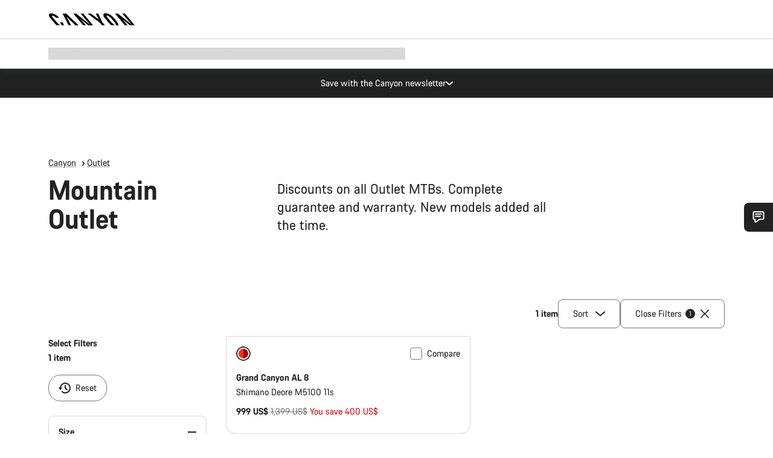

--- FILE ---
content_type: text/html;charset=UTF-8
request_url: https://www.canyon.com/en-il/outlet-bikes/mountain-bikes/?prefn1=pc_familie&prefv1=Grand%20Canyon
body_size: 34262
content:
<!DOCTYPE html><html lang="en-il">
<head>
<meta charset="UTF-8">

<meta http-equiv="x-ua-compatible" content="ie=edge">

<meta name="viewport" content="width=device-width, initial-scale=1, minimum-scale=1, maximum-scale=5, user-scalable=yes">
<meta http-equiv="delegate-ch" content="sec-ch-width https://dma.canyon.com; sec-ch-dpr https://dma.canyon.com; sec-ch-viewport-width https://dma.canyon.com;">

    <meta name="apple-itunes-app" content="app-id=6443914990">

    <link rel="manifest" href="/manifest.json" />




<title>
    
        
        
        Mountain bikes for sale | CANYON IL
    
</title>



    


<link rel="preload" href="/on/demandware.static/Sites-RoW-Site/-/en_IL/v1768466676339/assets/fonts/CanyonVF.woff2" as="font" type="font/woff2" crossorigin="anonymous" fetchpriority="high"/>




    


    
        <link rel="dns-prefetch" href="https://www.googletagmanager.com" />
        <link rel="preconnect" href="https://www.googletagmanager.com" crossorigin />
    
        <link rel="dns-prefetch" href="https://www.google-analytics.com" />
        <link rel="preconnect" href="https://www.google-analytics.com" crossorigin />
    


    
        <link rel="dns-prefetch" href="https://widget.trustpilot.com" />
    
        <link rel="dns-prefetch" href="https://cdn.cquotient.com" />
    
        <link rel="dns-prefetch" href="https://p.cquotient.com" />
    
        <link rel="dns-prefetch" href="https://static.hotjar.com" />
    
        <link rel="dns-prefetch" href="https://script.hotjar.com" />
    
        <link rel="dns-prefetch" href="https://connect.facebook.net" />
    
        <link rel="dns-prefetch" href="https://s.pinimg.com" />
    
        <link rel="dns-prefetch" href="https://www.googleadservices.com" />
    
        <link rel="dns-prefetch" href="https://googleads.g.doubleclick.net" />
    
        <link rel="dns-prefetch" href="https://service.force.com" />
    






    








<link rel="icon" type="image/png" href="/on/demandware.static/Sites-RoW-Site/-/default/dw59b9e649/images/favicon-196x196.png" sizes="196x196" />
<link rel="icon" type="image/png" href="/on/demandware.static/Sites-RoW-Site/-/default/dwb35390c3/images/favicon-96x96.png" sizes="96x96" />
<link rel="icon" type="image/png" href="/on/demandware.static/Sites-RoW-Site/-/default/dwc42ea0d7/images/favicon-32x32.png" sizes="32x32" />
<link rel="icon" type="image/png" href="/on/demandware.static/Sites-RoW-Site/-/default/dw8b2b9fc4/images/favicon-16x16.png" sizes="16x16" />
<link rel="icon" type="image/png" href="/on/demandware.static/Sites-RoW-Site/-/default/dwd7afaec3/images/favicon-128.png" sizes="128x128" />
<link href="/on/demandware.static/Sites-RoW-Site/-/default/dwe4d135bb/images/favicon.ico" rel="shortcut icon" />





<link href="/on/demandware.static/Sites-RoW-Site/-/default/dw617b66f1/images/appicons/apple-icon.png" rel="apple-touch-icon" />
<link href="/on/demandware.static/Sites-RoW-Site/-/default/dwdf729afc/images/appicons/apple-icon-180x180.png" rel="apple-touch-icon" sizes="180x180" />
<link href="/on/demandware.static/Sites-RoW-Site/-/default/dw2eb5e320/images/appicons/apple-icon-152x152.png" rel="apple-touch-icon" sizes="152x152" />
<link href="/on/demandware.static/Sites-RoW-Site/-/default/dwf9fa603e/images/appicons/apple-icon-144x144.png" rel="apple-touch-icon" sizes="144x144" />
<link href="/on/demandware.static/Sites-RoW-Site/-/default/dw8b2a5cf4/images/appicons/apple-icon-120x120.png" rel="apple-touch-icon" sizes="120x120" />
<link href="/on/demandware.static/Sites-RoW-Site/-/default/dw549696e7/images/appicons/apple-icon-114x114.png" rel="apple-touch-icon" sizes="114x114" />
<link href="/on/demandware.static/Sites-RoW-Site/-/default/dwc9ff87c1/images/appicons/apple-icon-76x76.png" rel="apple-touch-icon" sizes="76x76" />
<link href="/on/demandware.static/Sites-RoW-Site/-/default/dwd4113aac/images/appicons/apple-icon-72x72.png" rel="apple-touch-icon" sizes="72x72" />
<link href="/on/demandware.static/Sites-RoW-Site/-/default/dw786438fe/images/appicons/apple-icon-60x60.png" rel="apple-touch-icon" sizes="60x60" />
<link href="/on/demandware.static/Sites-RoW-Site/-/default/dw987888c2/images/appicons/apple-icon-57x57.png" rel="apple-touch-icon" sizes="57x57" />



<link href="/on/demandware.static/Sites-RoW-Site/-/default/dwd3c399e8/images/appicons/android-icon-192x192.png" rel="icon" sizes="192x192" />
<link href="/on/demandware.static/Sites-RoW-Site/-/default/dw6761e88b/images/appicons/android-icon-144x144.png" rel="icon" sizes="144x144" />
<link href="/on/demandware.static/Sites-RoW-Site/-/default/dw35d3a378/images/appicons/android-icon-96x96.png" rel="icon" sizes="96x96" />
<link href="/on/demandware.static/Sites-RoW-Site/-/default/dw957e98c9/images/appicons/android-icon-72x72.png" rel="icon" sizes="72x72" />
<link href="/on/demandware.static/Sites-RoW-Site/-/default/dw13a7e648/images/appicons/android-icon-48x48.png" rel="icon" sizes="48x48" />
<link href="/on/demandware.static/Sites-RoW-Site/-/default/dw6fd07a68/images/appicons/android-icon-36x36.png" rel="icon" sizes="36x36" />


<meta name="msapplication-TileColor" content="#ffffff">
<meta name="msapplication-TileImage" content="/on/demandware.static/Sites-RoW-Site/-/default/dw5e17fc12/images/appicons/ms-icon-144x144.png">
<meta name="msapplication-config" content="/on/demandware.static/Sites-RoW-Site/-/default/dw5214a2c7/browserconfig.xml" />







<meta name="theme-color" content="#333333">





<link rel="stylesheet" href="/on/demandware.static/Sites-RoW-Site/-/en_IL/v1768466676339/css/sharedStyle.css" fetchpriority="high" />




<link rel="stylesheet" href="/on/demandware.static/Sites-RoW-Site/-/en_IL/v1768466676339/css/main.css" fetchpriority="high" />






    


    



    <link rel="canonical" href="https://www.canyon.com/en-il/outlet-bikes/mountain-bikes/"/>








<meta name="robots" content="max-image-preview:large" />




    


    



    
        <link rel="alternate" hreflang="en-AE" href="https://www.canyon.com/en-ae/outlet-bikes/mountain-bikes/">
    
        <link rel="alternate" hreflang="en-AL" href="https://www.canyon.com/en-al/outlet-bikes/mountain-bikes/">
    
        <link rel="alternate" hreflang="de-AT" href="https://www.canyon.com/de-at/fahrrad-outlet/mountainbike/">
    
        <link rel="alternate" hreflang="en-AT" href="https://www.canyon.com/en-at/outlet-bikes/mountain-bikes/">
    
        <link rel="alternate" hreflang="en-AU" href="https://www.canyon.com/en-au/outlet-bikes/mountain-bikes/">
    
        <link rel="alternate" hreflang="nl-BE" href="https://www.canyon.com/nl-be/outlet-bikes/mountain-bikes/">
    
        <link rel="alternate" hreflang="en-BE" href="https://www.canyon.com/en-be/outlet-bikes/mountain-bikes/">
    
        <link rel="alternate" hreflang="fr-BE" href="https://www.canyon.com/fr-be/promo-velos/vtt/">
    
        <link rel="alternate" hreflang="en-BG" href="https://www.canyon.com/en-bg/outlet-bikes/mountain-bikes/">
    
        <link rel="alternate" hreflang="en-BH" href="https://www.canyon.com/en-bh/outlet-bikes/mountain-bikes/">
    
        <link rel="alternate" hreflang="en-BM" href="https://www.canyon.com/en-bm/outlet-bikes/mountain-bikes/">
    
        <link rel="alternate" hreflang="en-BN" href="https://www.canyon.com/en-bn/outlet-bikes/mountain-bikes/">
    
        <link rel="alternate" hreflang="es-BO" href="https://www.canyon.com/es-bo/outlet-bicicletas/montana/">
    
        <link rel="alternate" hreflang="en-BO" href="https://www.canyon.com/en-bo/outlet-bikes/mountain-bikes/">
    
        <link rel="alternate" hreflang="pt-BR" href="https://www.canyon.com/pt-br/outlet-bikes/mountain-bikes/">
    
        <link rel="alternate" hreflang="en-BR" href="https://www.canyon.com/en-br/outlet-bikes/mountain-bikes/">
    
        <link rel="alternate" hreflang="en-CA" href="https://www.canyon.com/en-ca/outlet-bikes/mountain-bikes/">
    
        <link rel="alternate" hreflang="fr-CA" href="https://www.canyon.com/fr-ca/promo-velos/vtt/">
    
        <link rel="alternate" hreflang="de-CH" href="https://www.canyon.com/de-ch/fahrrad-outlet/mountainbike/">
    
        <link rel="alternate" hreflang="fr-CH" href="https://www.canyon.com/fr-ch/promo-velos/vtt/">
    
        <link rel="alternate" hreflang="it-CH" href="https://www.canyon.com/it-ch/outlet-biciclette/mountain-bikes/">
    
        <link rel="alternate" hreflang="en-CH" href="https://www.canyon.com/en-ch/outlet-bikes/mountain-bikes/">
    
        <link rel="alternate" hreflang="es-CL" href="https://www.canyon.com/es-cl/outlet-bicicletas/montana/">
    
        <link rel="alternate" hreflang="en-CL" href="https://www.canyon.com/en-cl/outlet-bikes/mountain-bikes/">
    
        <link rel="alternate" hreflang="en-CN" href="https://www.canyon.com.cn/en-cn/outlet-bikes/mountain-bikes/">
    
        <link rel="alternate" hreflang="zh-CN" href="https://www.canyon.com.cn/zh-cn/outlet-bikes/mountain-bikes/">
    
        <link rel="alternate" hreflang="es-CO" href="https://www.canyon.com/es-co/outlet-bicicletas/montana/">
    
        <link rel="alternate" hreflang="en-CO" href="https://www.canyon.com/en-co/outlet-bikes/mountain-bikes/">
    
        <link rel="alternate" hreflang="es-CR" href="https://www.canyon.com/es-cr/outlet-bicicletas/montana/">
    
        <link rel="alternate" hreflang="en-CR" href="https://www.canyon.com/en-cr/outlet-bikes/mountain-bikes/">
    
        <link rel="alternate" hreflang="en-CY" href="https://www.canyon.com/en-cy/outlet-bikes/mountain-bikes/">
    
        <link rel="alternate" hreflang="cs-CZ" href="https://www.canyon.com/cs-cz/outlet-bikes/mountain-bikes/">
    
        <link rel="alternate" hreflang="en-CZ" href="https://www.canyon.com/en-cz/outlet-bikes/mountain-bikes/">
    
        <link rel="alternate" hreflang="de-DE" href="https://www.canyon.com/de-de/fahrrad-outlet/mountainbike/">
    
        <link rel="alternate" hreflang="en-DE" href="https://www.canyon.com/en-de/outlet-bikes/mountain-bikes/">
    
        <link rel="alternate" hreflang="da-DK" href="https://www.canyon.com/da-dk/outlet-cykler/mountainbikes/">
    
        <link rel="alternate" hreflang="en-DK" href="https://www.canyon.com/en-dk/outlet-bikes/mountain-bikes/">
    
        <link rel="alternate" hreflang="es-EC" href="https://www.canyon.com/es-ec/outlet-bicicletas/montana/">
    
        <link rel="alternate" hreflang="en-EC" href="https://www.canyon.com/en-ec/outlet-bikes/mountain-bikes/">
    
        <link rel="alternate" hreflang="en-EE" href="https://www.canyon.com/en-ee/outlet-bikes/mountain-bikes/">
    
        <link rel="alternate" hreflang="en-EG" href="https://www.canyon.com/en-eg/outlet-bikes/mountain-bikes/">
    
        <link rel="alternate" hreflang="es-ES" href="https://www.canyon.com/es-es/outlet-bicicletas/montana/">
    
        <link rel="alternate" hreflang="en-ES" href="https://www.canyon.com/en-es/outlet-bikes/mountain-bikes/">
    
        <link rel="alternate" hreflang="fi-FI" href="https://www.canyon.com/fi-fi/ale-polkupyora/maastopyora/">
    
        <link rel="alternate" hreflang="en-FI" href="https://www.canyon.com/en-fi/outlet-bikes/mountain-bikes/">
    
        <link rel="alternate" hreflang="fr-FR" href="https://www.canyon.com/fr-fr/promo-velos/vtt/">
    
        <link rel="alternate" hreflang="en-FR" href="https://www.canyon.com/en-fr/outlet-bikes/mountain-bikes/">
    
        <link rel="alternate" hreflang="en-GB" href="https://www.canyon.com/en-gb/outlet-bikes/mountain-bikes/">
    
        <link rel="alternate" hreflang="en-GR" href="https://www.canyon.com/en-gr/outlet-bikes/mountain-bikes/">
    
        <link rel="alternate" hreflang="es-GT" href="https://www.canyon.com/es-gt/outlet-bicicletas/montana/">
    
        <link rel="alternate" hreflang="en-GT" href="https://www.canyon.com/en-gt/outlet-bikes/mountain-bikes/">
    
        <link rel="alternate" hreflang="en-HK" href="https://www.canyon.com/en-hk/outlet-bikes/mountain-bikes/">
    
        <link rel="alternate" hreflang="es-HN" href="https://www.canyon.com/es-hn/outlet-bicicletas/montana/">
    
        <link rel="alternate" hreflang="en-HN" href="https://www.canyon.com/en-hn/outlet-bikes/mountain-bikes/">
    
        <link rel="alternate" hreflang="en-HR" href="https://www.canyon.com/en-hr/outlet-bikes/mountain-bikes/">
    
        <link rel="alternate" hreflang="en-HU" href="https://www.canyon.com/en-hu/outlet-bikes/mountain-bikes/">
    
        <link rel="alternate" hreflang="en-ID" href="https://www.canyon.com/en-id/outlet-bikes/mountain-bikes/">
    
        <link rel="alternate" hreflang="en-IE" href="https://www.canyon.com/en-ie/outlet-bikes/mountain-bikes/">
    
        <link rel="alternate" hreflang="en-IL" href="https://www.canyon.com/en-il/outlet-bikes/mountain-bikes/">
    
        <link rel="alternate" hreflang="en-IN" href="https://www.canyon.com/en-in/outlet-bikes/mountain-bikes/">
    
        <link rel="alternate" hreflang="en-IS" href="https://www.canyon.com/en-is/outlet-bikes/mountain-bikes/">
    
        <link rel="alternate" hreflang="it-IT" href="https://www.canyon.com/it-it/outlet-biciclette/mountain-bikes/">
    
        <link rel="alternate" hreflang="en-IT" href="https://www.canyon.com/en-it/outlet-bikes/mountain-bikes/">
    
        <link rel="alternate" hreflang="ja-JP" href="https://www.canyon.com/ja-jp/outlet-bikes/mountain-bikes/">
    
        <link rel="alternate" hreflang="en-JP" href="https://www.canyon.com/en-jp/outlet-bikes/mountain-bikes/">
    
        <link rel="alternate" hreflang="en-KG" href="https://www.canyon.com/en-kg/outlet-bikes/mountain-bikes/">
    
        <link rel="alternate" hreflang="ko-KR" href="https://www.canyon.com/ko-kr/outlet-bikes/mountain-bikes/">
    
        <link rel="alternate" hreflang="en-KR" href="https://www.canyon.com/en-kr/outlet-bikes/mountain-bikes/">
    
        <link rel="alternate" hreflang="en-KW" href="https://www.canyon.com/en-kw/outlet-bikes/mountain-bikes/">
    
        <link rel="alternate" hreflang="en-KZ" href="https://www.canyon.com/en-kz/outlet-bikes/mountain-bikes/">
    
        <link rel="alternate" hreflang="en-LB" href="https://www.canyon.com/en-lb/outlet-bikes/mountain-bikes/">
    
        <link rel="alternate" hreflang="en-LT" href="https://www.canyon.com/en-lt/outlet-bikes/mountain-bikes/">
    
        <link rel="alternate" hreflang="fr-LU" href="https://www.canyon.com/fr-lu/promo-velos/vtt/">
    
        <link rel="alternate" hreflang="en-LU" href="https://www.canyon.com/en-lu/outlet-bikes/mountain-bikes/">
    
        <link rel="alternate" hreflang="de-LU" href="https://www.canyon.com/de-lu/fahrrad-outlet/mountainbike/">
    
        <link rel="alternate" hreflang="en-LV" href="https://www.canyon.com/en-lv/outlet-bikes/mountain-bikes/">
    
        <link rel="alternate" hreflang="en-MK" href="https://www.canyon.com/en-mk/outlet-bikes/mountain-bikes/">
    
        <link rel="alternate" hreflang="en-MO" href="https://www.canyon.com/en-mo/outlet-bikes/mountain-bikes/">
    
        <link rel="alternate" hreflang="en-MT" href="https://www.canyon.com/en-mt/outlet-bikes/mountain-bikes/">
    
        <link rel="alternate" hreflang="en-MU" href="https://www.canyon.com/en-mu/outlet-bikes/mountain-bikes/">
    
        <link rel="alternate" hreflang="es-MX" href="https://www.canyon.com/es-mx/outlet-bicicletas/montana/">
    
        <link rel="alternate" hreflang="en-MX" href="https://www.canyon.com/en-mx/outlet-bikes/mountain-bikes/">
    
        <link rel="alternate" hreflang="en-MY" href="https://www.canyon.com/en-my/outlet-bikes/mountain-bikes/">
    
        <link rel="alternate" hreflang="zh-MY" href="https://www.canyon.com/zh-my/outlet-bikes/mountain-bikes/">
    
        <link rel="alternate" hreflang="nl-NL" href="https://www.canyon.com/nl-nl/outlet-bikes/mountain-bikes/">
    
        <link rel="alternate" hreflang="en-NL" href="https://www.canyon.com/en-nl/outlet-bikes/mountain-bikes/">
    
        <link rel="alternate" hreflang="no-NO" href="https://www.canyon.com/no-no/outlet-bikes/mountain-bikes/">
    
        <link rel="alternate" hreflang="en-NO" href="https://www.canyon.com/en-no/outlet-bikes/mountain-bikes/">
    
        <link rel="alternate" hreflang="en-NZ" href="https://www.canyon.com/en-nz/outlet-bikes/mountain-bikes/">
    
        <link rel="alternate" hreflang="en-OM" href="https://www.canyon.com/en-om/outlet-bikes/mountain-bikes/">
    
        <link rel="alternate" hreflang="es-PA" href="https://www.canyon.com/es-pa/outlet-bicicletas/montana/">
    
        <link rel="alternate" hreflang="en-PA" href="https://www.canyon.com/en-pa/outlet-bikes/mountain-bikes/">
    
        <link rel="alternate" hreflang="es-PE" href="https://www.canyon.com/es-pe/outlet-bicicletas/montana/">
    
        <link rel="alternate" hreflang="en-PE" href="https://www.canyon.com/en-pe/outlet-bikes/mountain-bikes/">
    
        <link rel="alternate" hreflang="en-PH" href="https://www.canyon.com/en-ph/outlet-bikes/mountain-bikes/">
    
        <link rel="alternate" hreflang="pl-PL" href="https://www.canyon.com/pl-pl/rowery-wyprzedaz/rowery-gorskie/">
    
        <link rel="alternate" hreflang="en-PL" href="https://www.canyon.com/en-pl/outlet-bikes/mountain-bikes/">
    
        <link rel="alternate" hreflang="pt-PT" href="https://www.canyon.com/pt-pt/outlet-bikes/mountain-bikes/">
    
        <link rel="alternate" hreflang="en-PT" href="https://www.canyon.com/en-pt/outlet-bikes/mountain-bikes/">
    
        <link rel="alternate" hreflang="en-QA" href="https://www.canyon.com/en-qa/outlet-bikes/mountain-bikes/">
    
        <link rel="alternate" hreflang="en-RO" href="https://www.canyon.com/en-ro/outlet-bikes/mountain-bikes/">
    
        <link rel="alternate" hreflang="en-RS" href="https://www.canyon.com/en-rs/outlet-bikes/mountain-bikes/">
    
        <link rel="alternate" hreflang="en-SA" href="https://www.canyon.com/en-sa/outlet-bikes/mountain-bikes/">
    
        <link rel="alternate" hreflang="sv-SE" href="https://www.canyon.com/sv-se/outlet-bikes/mountain-bikes/">
    
        <link rel="alternate" hreflang="en-SE" href="https://www.canyon.com/en-se/outlet-bikes/mountain-bikes/">
    
        <link rel="alternate" hreflang="en-SG" href="https://www.canyon.com/en-sg/outlet-bikes/mountain-bikes/">
    
        <link rel="alternate" hreflang="zh-SG" href="https://www.canyon.com/zh-sg/outlet-bikes/mountain-bikes/">
    
        <link rel="alternate" hreflang="en-SI" href="https://www.canyon.com/en-si/outlet-bikes/mountain-bikes/">
    
        <link rel="alternate" hreflang="cs-SK" href="https://www.canyon.com/cs-sk/outlet-bikes/mountain-bikes/">
    
        <link rel="alternate" hreflang="en-SK" href="https://www.canyon.com/en-sk/outlet-bikes/mountain-bikes/">
    
        <link rel="alternate" hreflang="en-TH" href="https://www.canyon.com/en-th/outlet-bikes/mountain-bikes/">
    
        <link rel="alternate" hreflang="en-TR" href="https://www.canyon.com/en-tr/outlet-bikes/mountain-bikes/">
    
        <link rel="alternate" hreflang="en-TW" href="https://www.canyon.com/en-tw/outlet-bikes/mountain-bikes/">
    
        <link rel="alternate" hreflang="en-UA" href="https://www.canyon.com/en-ua/outlet-bikes/mountain-bikes/">
    
        <link rel="alternate" hreflang="en-US" href="https://www.canyon.com/en-us/outlet-bikes/mountain-bikes/">
    
        <link rel="alternate" hreflang="en-ZM" href="https://www.canyon.com/en-zm/outlet-bikes/mountain-bikes/">
    







    
    
        
    






    <meta property="og:url" content="https://www.canyon.com/en-il/outlet-bikes/mountain-bikes/" />
    <meta property="og:type" content="category" />
    <meta property="og:title" content="Mountain bikes for sale"/>
    <meta property="og:description" content="Discounts on all Outlet MTBs. Complete guarantee and warranty. New models added all the time." />
    <meta property="og:app_id" content="" />
    
        <meta property="og:image" content="https://www.canyon.com/dw/image/v2/BCML_PRD/on/demandware.static/-/Sites-canyon-storefront/default/dwee1d6502/category-landing/outlet-mountain/category_hero_outlet_mountain_2019.jpg?sw=1280&amp;sfrm=jpg&amp;q=80" />
    





    



    <meta name="twitter:card" content="summary_large_image" />
    <meta name="twitter:site" content="@CANYON" />






    <meta name="description" content="Discounts on all Outlet MTBs. Complete guarantee and warranty. New models added all the time."/>



    <meta name="google-site-verification" content="5xYcWWvJizN8AQxIAEcvmNqOaMMi4VJEv0G5x6MZ6Dw" />






    <script type="application/ld+json">

        
            {
            "@context": "https://schema.org",
            "@type": "Organization",
            "name": "Canyon",
            "url": "https://www.canyon.com/",
            "logo": "https://www.canyon.com/on/demandware.static/Sites-RoW-Site/-/default/images/seo/logo.png",
            "contactPoint":[{
                "@type": "ContactPoint",
                "telephone": "+4926194903000",
                "contactType": "Customer service",
                "areaServed":["DE","AT"]},
                {"@type": "ContactPoint",
                "telephone": "+442085496001" ,
                "contactType": "Customer service",
                "areaServed":["GB"]},
                {"@type": "ContactPoint",
                "telephone": "+41435881100" ,
                "contactType": "Customer service",
                "areaServed":["CH"]},
                {"@type": "ContactPoint",
                "telephone": "+815037868496" ,
                "contactType": "Customer service",
                "areaServed":["JP"]},
                {"@type": "ContactPoint",
                "telephone": "+358401802620" ,
                "contactType": "Customer service",
                "areaServed":["FI"]},
                {"@type": "ContactPoint",
                "telephone": "+39045515527" ,
                "contactType": "Customer service",
                "areaServed":["IT"]},
                {"@type": "ContactPoint",
                "telephone": "+3216980399" ,
                "contactType": "Customer service",
                "areaServed":["BE"]},
                {"@type": "ContactPoint",
                "telephone": "+48914226966" ,
                "contactType": "Customer service",
                "areaServed":["PL"]},
                {"@type": "ContactPoint",
                "telephone": "+420226259001" ,
                "contactType": "Customer service",
                "areaServed":["CZ"]},
                {"@type": "ContactPoint",
                "telephone": "+421220510450" ,
                "contactType": "Customer service",
                "areaServed":["SK"]},
                {"@type": "ContactPoint",
                "telephone": "+611300712003" ,
                "contactType": "Customer service",
                "areaServed":["AU"]},
                {"@type": "ContactPoint",
                "telephone": "+61397711607" ,
                "contactType": "Customer service",
                "areaServed":["NZ"]},
                {"@type": "ContactPoint",
                "telephone": "+82316982577" ,
                "contactType": "Customer service",
                "areaServed":["KO"]},
                {"@type": "ContactPoint",
                "telephone": "+31408080485" ,
                "contactType": "Customer service",
                "areaServed":["NL"]},{"@type": "ContactPoint",
                "telephone": "+34910470740" ,
                "contactType": "Customer service",
                "areaServed":["ES"]},
                {"@type": "ContactPoint",
                "telephone": "+34911239440" ,
                "contactType": "Customer service",
                "areaServed":["PT"]},
                {"@type": "ContactPoint",
                "telephone": "+33890710132" ,
                "contactType": "Customer service",
                "areaServed":["FR"]},
                {"@type": "ContactPoint",
                "telephone": "+4570204011" ,
                "contactType": "Customer service",
                "areaServed":["DK"]},
                {"@type": "ContactPoint",
                "telephone": "+46868441440" ,
                "contactType": "Customer service",
                "areaServed":["SV"]},
                {"@type": "ContactPoint",
                "telephone": "+4745404140" ,
                "contactType": "Customer service",
                "areaServed":["NO"]},
                {"@type": "ContactPoint",
                "telephone": "+27212050073" ,
                "contactType": "Customer service",
                "areaServed":["ZA"]},
                {"@type": "ContactPoint",
                "telephone": "+6531634999" ,
                "contactType": "Customer service",
                "areaServed":["SG"]},
                {"@type": "ContactPoint",
                "telephone": "+4926194903000" ,
                "contactType": "Customer service"
                }],
                
            "sameAs": [
                "http://www.wikidata.org/entity/Q318730",
                "https://www.youtube.com/@CanyonBicycles",
                "https://www.linkedin.com/company/canyon-bicycles-gmbh/",
                "https://www.facebook.com/canyon/",
                "https://twitter.com/canyon_bikes",
                "https://www.instagram.com/canyon/",
                "https://www.strava.com/clubs/3812",
                "https://www.tiktok.com/@canyon_bicycles"
                ]
 }
        
    </script>





    


<script src="https://canyon.app.baqend.com/v1/speedkit/install.js?d=production" async crossorigin="anonymous"></script>






<meta name="format-detection" content="telephone=no" />



    



    





<meta name="js-gtm-initial-meta-groups" content="" data-gtm="[{&quot;event&quot;:&quot;initial-meta-groups&quot;,&quot;CGroup1&quot;:&quot;Outlet&quot;,&quot;CGroup2&quot;:&quot;Mountain Outlet&quot;,&quot;CGroup3&quot;:&quot;&quot;,&quot;CGroup4&quot;:&quot;&quot;,&quot;CGroup5&quot;:&quot;&quot;}]" />


    





<meta name="js-gtm-initial-meta" content=""
data-gtm="[{&quot;event&quot;:&quot;initial-meta&quot;,&quot;Country&quot;:&quot;IL&quot;,&quot;Language&quot;:&quot;en&quot;,&quot;PageType&quot;:&quot;catalog&quot;,&quot;SubPageType&quot;:&quot;productListing&quot;,&quot;PageID&quot;:&quot;category &gt; outlet-mountain&quot;,&quot;LoggedIn&quot;:&quot;false&quot;,&quot;crmId&quot;:&quot;&quot;,&quot;ABTesting&quot;:&quot;false&quot;,&quot;ABTestGroup&quot;:&quot;unknown&quot;,&quot;release&quot;:&quot;25.11.14&quot;,&quot;deviceType&quot;:&quot;webshop&quot;,&quot;viewMode&quot;:&quot;browser&quot;}]"
data-gtm-model="{&quot;enabled&quot;:true,&quot;dataLayer&quot;:[{&quot;event&quot;:&quot;initial-meta&quot;,&quot;Country&quot;:&quot;IL&quot;,&quot;Language&quot;:&quot;en&quot;,&quot;PageType&quot;:&quot;catalog&quot;,&quot;SubPageType&quot;:&quot;productListing&quot;,&quot;PageID&quot;:&quot;category &gt; outlet-mountain&quot;,&quot;LoggedIn&quot;:&quot;false&quot;,&quot;crmId&quot;:&quot;&quot;,&quot;ABTesting&quot;:&quot;false&quot;,&quot;ABTestGroup&quot;:&quot;unknown&quot;,&quot;release&quot;:&quot;25.11.14&quot;,&quot;deviceType&quot;:&quot;webshop&quot;,&quot;viewMode&quot;:&quot;browser&quot;}],&quot;containerID&quot;:&quot;&quot;,&quot;internalHostRegex&quot;:&quot;^[\\w\\W]*.canyon.com[\\w\\W]*$&quot;,&quot;linkFileExtensions&quot;:[],&quot;internalContainerID&quot;:&quot;GTM-M2JG57Z&quot;,&quot;internalContainerURL&quot;:&quot;https://svr.canyon.com/gtm.js&quot;}"
data-gtm-parameters=""
data-gtm-viewmode=""
data-gtm-devicetype="">

<meta name="js-gtm-session-events" content=""
data-gtm="[]">

<script>
if (window.location === window.parent.location) {
window.dataLayer = window.dataLayer || [];
window.gtmInternalHostRegex = "^[\\w\\W]*.canyon.com[\\w\\W]*$";
window.gtmLinkFileExtensions = [];
}
</script>








<script type="text/javascript">//<!--
/* <![CDATA[ (head-active_data.js) */
var dw = (window.dw || {});
dw.ac = {
    _analytics: null,
    _events: [],
    _category: "",
    _searchData: "",
    _anact: "",
    _anact_nohit_tag: "",
    _analytics_enabled: "true",
    _timeZone: "Europe/Berlin",
    _capture: function(configs) {
        if (Object.prototype.toString.call(configs) === "[object Array]") {
            configs.forEach(captureObject);
            return;
        }
        dw.ac._events.push(configs);
    },
	capture: function() { 
		dw.ac._capture(arguments);
		// send to CQ as well:
		if (window.CQuotient) {
			window.CQuotient.trackEventsFromAC(arguments);
		}
	},
    EV_PRD_SEARCHHIT: "searchhit",
    EV_PRD_DETAIL: "detail",
    EV_PRD_RECOMMENDATION: "recommendation",
    EV_PRD_SETPRODUCT: "setproduct",
    applyContext: function(context) {
        if (typeof context === "object" && context.hasOwnProperty("category")) {
        	dw.ac._category = context.category;
        }
        if (typeof context === "object" && context.hasOwnProperty("searchData")) {
        	dw.ac._searchData = context.searchData;
        }
    },
    setDWAnalytics: function(analytics) {
        dw.ac._analytics = analytics;
    },
    eventsIsEmpty: function() {
        return 0 == dw.ac._events.length;
    }
};
/* ]]> */
// -->
</script>
<script type="text/javascript">//<!--
/* <![CDATA[ (head-cquotient.js) */
var CQuotient = window.CQuotient = {};
CQuotient.clientId = 'bcml-RoW';
CQuotient.realm = 'BCML';
CQuotient.siteId = 'RoW';
CQuotient.instanceType = 'prd';
CQuotient.locale = 'en_IL';
CQuotient.fbPixelId = '__UNKNOWN__';
CQuotient.activities = [];
CQuotient.cqcid='';
CQuotient.cquid='';
CQuotient.cqeid='';
CQuotient.cqlid='';
CQuotient.apiHost='api.cquotient.com';
/* Turn this on to test against Staging Einstein */
/* CQuotient.useTest= true; */
CQuotient.useTest = ('true' === 'false');
CQuotient.initFromCookies = function () {
	var ca = document.cookie.split(';');
	for(var i=0;i < ca.length;i++) {
	  var c = ca[i];
	  while (c.charAt(0)==' ') c = c.substring(1,c.length);
	  if (c.indexOf('cqcid=') == 0) {
		CQuotient.cqcid=c.substring('cqcid='.length,c.length);
	  } else if (c.indexOf('cquid=') == 0) {
		  var value = c.substring('cquid='.length,c.length);
		  if (value) {
		  	var split_value = value.split("|", 3);
		  	if (split_value.length > 0) {
			  CQuotient.cquid=split_value[0];
		  	}
		  	if (split_value.length > 1) {
			  CQuotient.cqeid=split_value[1];
		  	}
		  	if (split_value.length > 2) {
			  CQuotient.cqlid=split_value[2];
		  	}
		  }
	  }
	}
}
CQuotient.getCQCookieId = function () {
	if(window.CQuotient.cqcid == '')
		window.CQuotient.initFromCookies();
	return window.CQuotient.cqcid;
};
CQuotient.getCQUserId = function () {
	if(window.CQuotient.cquid == '')
		window.CQuotient.initFromCookies();
	return window.CQuotient.cquid;
};
CQuotient.getCQHashedEmail = function () {
	if(window.CQuotient.cqeid == '')
		window.CQuotient.initFromCookies();
	return window.CQuotient.cqeid;
};
CQuotient.getCQHashedLogin = function () {
	if(window.CQuotient.cqlid == '')
		window.CQuotient.initFromCookies();
	return window.CQuotient.cqlid;
};
CQuotient.trackEventsFromAC = function (/* Object or Array */ events) {
try {
	if (Object.prototype.toString.call(events) === "[object Array]") {
		events.forEach(_trackASingleCQEvent);
	} else {
		CQuotient._trackASingleCQEvent(events);
	}
} catch(err) {}
};
CQuotient._trackASingleCQEvent = function ( /* Object */ event) {
	if (event && event.id) {
		if (event.type === dw.ac.EV_PRD_DETAIL) {
			CQuotient.trackViewProduct( {id:'', alt_id: event.id, type: 'raw_sku'} );
		} // not handling the other dw.ac.* events currently
	}
};
CQuotient.trackViewProduct = function(/* Object */ cqParamData){
	var cq_params = {};
	cq_params.cookieId = CQuotient.getCQCookieId();
	cq_params.userId = CQuotient.getCQUserId();
	cq_params.emailId = CQuotient.getCQHashedEmail();
	cq_params.loginId = CQuotient.getCQHashedLogin();
	cq_params.product = cqParamData.product;
	cq_params.realm = cqParamData.realm;
	cq_params.siteId = cqParamData.siteId;
	cq_params.instanceType = cqParamData.instanceType;
	cq_params.locale = CQuotient.locale;
	
	if(CQuotient.sendActivity) {
		CQuotient.sendActivity(CQuotient.clientId, 'viewProduct', cq_params);
	} else {
		CQuotient.activities.push({activityType: 'viewProduct', parameters: cq_params});
	}
};
/* ]]> */
// -->
</script>

</head>
<body id="js-body" class="page  js-page page--ptCatalog page--sptProductListing ">








<noscript>
<iframe src="https://svr.canyon.com/ns.html?id=GTM-M2JG57Z"
height="0" width="0" style="display:none;visibility:hidden">
</iframe>
</noscript>


<div id="app" class="app" data-action="Search-Show" data-querystring="cgid=outlet-mountain&amp;prefn1=pc_familie&amp;prefv1=Grand%20Canyon" >







<div class="u-hide js-moneyPatternDataContainer" data-moneypattern="mfff,fff,fff.dd US$" data-removetrailingzeros="true"><!-- empty --></div>



<div class="js-globalMessages"></div>


    






<nav class="header xlt-header js-headerNavigationWrapper js-headerNavigation"
aria-label="header"
data-gtm-settings="{&quot;enabled&quot;:true}"
data-navigation-url="/on/demandware.store/Sites-RoW-Site/en_IL/Navigation-Header"
data-topbar-url="/on/demandware.store/Sites-RoW-Site/en_IL/Navigation-HeaderTopBar"
>
<div class="header__inner">
<div class="header__topBar">
<div class="header__topBarContainer">
<div class="header__topBarInner js-topBar">

<div class="headerTopBar__menuTriggerWrapper"></div>
<div class="headerTopBar__logoWrapper">
<a aria-label="Back to home" class="headerTopBar__logo" href="/en-il/" title="Canyon" aria-hidden="false" tabindex="0">



    <svg
        
        xmlns:xlink="http://www.w3.org/1999/xlink"
        class="icon icon-logo headerTopBar__logoIcon"
        aria-hidden="false"
        focusable="false"
        
    >
        
            <title>Canyon</title>
        
        
        
            <use xlink:href="/on/demandware.static/Sites-RoW-Site/-/en_IL/v1768466676339/images/iconsNew.svg#sprite-logo"></use>
        
        
    </svg>


</a>
</div>
<div class="headerTopBar__userMenuWrapper"></div>
</div>
</div>
</div>
<div class="headerNavigationBar headerNavigationBar--preload js-navBarPreload">
<div class="headerNavigationBar__inner">
<div class="headerNavigationBar__preloadItem headerNavigationBar__preloadItem--level1 headerNavigationBar__preloadItem--menu">
<span class="u-visHidden">
Expand navigation
</span>



    <svg
        
        xmlns:xlink="http://www.w3.org/1999/xlink"
        class="icon icon-nav headerNavigationBar__menuTriggerIcon"
        aria-hidden="false"
        focusable="false"
        
    >
        
        
        
            <use xlink:href="/on/demandware.static/Sites-RoW-Site/-/en_IL/v1768466676339/images/iconsNew.svg#sprite-nav"></use>
        
        
    </svg>


</div>




<a class="headerNavigationBar__preloadItem headerNavigationBar__preloadItem--level1" href="/en-il/road-bikes/">Road Bikes</a>


<a class="headerNavigationBar__preloadItem headerNavigationBar__preloadItem--level2" href="/en-il/road-bikes/endurance-bikes/">Endurance</a>




<a class="headerNavigationBar__preloadItem headerNavigationBar__preloadItem--level3" href="/en-il/road-bikes/endurance-bikes/endurace/">Endurace</a>





<a class="headerNavigationBar__preloadItem headerNavigationBar__preloadItem--level4" href="/en-il/road-bikes/endurance-bikes/endurace/?prefn1=pc_rahmen_modifikation_werkstoff&amp;prefv1=CFR#section-product-grid">Endurace CFR</a>




<a class="headerNavigationBar__preloadItem headerNavigationBar__preloadItem--level4" href="/en-il/road-bikes/endurance-bikes/endurace/?prefn1=pc_rahmen_modifikation_werkstoff&amp;prefv1=CF%20SLX#section-product-grid">Endurace CF SLX</a>




<a class="headerNavigationBar__preloadItem headerNavigationBar__preloadItem--level4" href="/en-il/road-bikes/endurance-bikes/endurace/?prefn1=pc_rahmen_modifikation_werkstoff&amp;prefv1=CF#section-product-grid">Endurace CF</a>




<a class="headerNavigationBar__preloadItem headerNavigationBar__preloadItem--level4" href="/en-il/road-bikes/endurance-bikes/endurace/allroad/endurace-allroad/4164.html">Endurace AllRoad</a>







<a class="headerNavigationBar__preloadItem headerNavigationBar__preloadItem--level2" href="/en-il/road-bikes/race-bikes/">Race</a>




<a class="headerNavigationBar__preloadItem headerNavigationBar__preloadItem--level3" href="/en-il/road-bikes/race-bikes/ultimate/">Ultimate</a>





<a class="headerNavigationBar__preloadItem headerNavigationBar__preloadItem--level4" href="/en-il/road-bikes/race-bikes/ultimate/?prefn1=pc_rahmen_modifikation_werkstoff&amp;prefv1=CFR#section-product-grid">Ultimate CFR</a>




<a class="headerNavigationBar__preloadItem headerNavigationBar__preloadItem--level4" href="/en-il/road-bikes/race-bikes/ultimate/?prefn1=pc_rahmen_modifikation_werkstoff&amp;prefv1=CF%20SLX#section-product-grid">Ultimate CF SLX</a>




<a class="headerNavigationBar__preloadItem headerNavigationBar__preloadItem--level4" href="/en-il/road-bikes/race-bikes/ultimate/?prefn1=pc_rahmen_modifikation_werkstoff&amp;prefv1=CF%20SL#section-product-grid">Ultimate CF</a>






<a class="headerNavigationBar__preloadItem headerNavigationBar__preloadItem--level3" href="/en-il/road-bikes/aero-bikes/aeroad/">Aeroad</a>





<a class="headerNavigationBar__preloadItem headerNavigationBar__preloadItem--level4" href="/en-il/road-bikes/aero-bikes/aeroad/?prefn1=pc_rahmen_modifikation_werkstoff&amp;prefv1=CFR#section-product-grid">Aeroad CFR</a>




<a class="headerNavigationBar__preloadItem headerNavigationBar__preloadItem--level4" href="/en-il/road-bikes/aero-bikes/aeroad/?prefn1=pc_rahmen_modifikation_werkstoff&amp;prefv1=CF%20SLX#section-product-grid">Aeroad CF SLX</a>







<a class="headerNavigationBar__preloadItem headerNavigationBar__preloadItem--level2" href="/en-il/road-bikes/aero-bikes/">Aero</a>




<a class="headerNavigationBar__preloadItem headerNavigationBar__preloadItem--level3" href="/en-il/road-bikes/aero-bikes/aeroad/">Aeroad</a>





<a class="headerNavigationBar__preloadItem headerNavigationBar__preloadItem--level4" href="/en-il/road-bikes/aero-bikes/aeroad/?prefn1=pc_rahmen_modifikation_werkstoff&amp;prefv1=CFR#section-product-grid">Aeroad CFR</a>




<a class="headerNavigationBar__preloadItem headerNavigationBar__preloadItem--level4" href="/en-il/road-bikes/aero-bikes/aeroad/?prefn1=pc_rahmen_modifikation_werkstoff&amp;prefv1=CF%20SLX#section-product-grid">Aeroad CF SLX</a>






<a class="headerNavigationBar__preloadItem headerNavigationBar__preloadItem--level3" href="/en-il/road-bikes/triathlon-bikes/speedmax/">Speedmax</a>





<a class="headerNavigationBar__preloadItem headerNavigationBar__preloadItem--level4" href="/en-il/road-bikes/triathlon-bikes/speedmax/?prefn1=pc_rahmen_plattformcode&amp;prefv1=R090-01#section-product-grid">Speedmax CFR TT</a>




<a class="headerNavigationBar__preloadItem headerNavigationBar__preloadItem--level4" href="/en-il/road-bikes/triathlon-bikes/speedmax/?prefn1=pc_rahmen_modifikation_werkstoff&amp;prefv1=CFR#section-product-grid">Speedmax CFR</a>




<a class="headerNavigationBar__preloadItem headerNavigationBar__preloadItem--level4" href="/en-il/road-bikes/triathlon-bikes/speedmax/?prefn1=pc_rahmen_modifikation_werkstoff&amp;prefv1=CF%20SLX#section-product-grid">Speedmax CF SLX</a>




<a class="headerNavigationBar__preloadItem headerNavigationBar__preloadItem--level4" href="/en-il/road-bikes/triathlon-bikes/speedmax/?prefn1=pc_rahmen_modifikation_werkstoff&amp;prefv1=CF#section-product-grid">Speedmax CF</a>







<a class="headerNavigationBar__preloadItem headerNavigationBar__preloadItem--level2" href="/en-il/road-bikes/triathlon-bikes/">Triathlon &amp; TT</a>




<a class="headerNavigationBar__preloadItem headerNavigationBar__preloadItem--level3" href="/en-il/road-bikes/triathlon-bikes/speedmax/">Speedmax</a>





<a class="headerNavigationBar__preloadItem headerNavigationBar__preloadItem--level4" href="/en-il/road-bikes/triathlon-bikes/speedmax/?prefn1=pc_rahmen_plattformcode&amp;prefv1=R090-01#section-product-grid">Speedmax CFR TT</a>




<a class="headerNavigationBar__preloadItem headerNavigationBar__preloadItem--level4" href="/en-il/road-bikes/triathlon-bikes/speedmax/?prefn1=pc_rahmen_modifikation_werkstoff&amp;prefv1=CFR#section-product-grid">Speedmax CFR</a>




<a class="headerNavigationBar__preloadItem headerNavigationBar__preloadItem--level4" href="/en-il/road-bikes/triathlon-bikes/speedmax/?prefn1=pc_rahmen_modifikation_werkstoff&amp;prefv1=CF%20SLX#section-product-grid">Speedmax CF SLX</a>




<a class="headerNavigationBar__preloadItem headerNavigationBar__preloadItem--level4" href="/en-il/road-bikes/triathlon-bikes/speedmax/?prefn1=pc_rahmen_modifikation_werkstoff&amp;prefv1=CF#section-product-grid">Speedmax CF</a>







<a class="headerNavigationBar__preloadItem headerNavigationBar__preloadItem--level2" href="/en-il/road-bikes/cyclocross-bikes/">Cyclocross</a>




<a class="headerNavigationBar__preloadItem headerNavigationBar__preloadItem--level3" href="/en-il/road-bikes/cyclocross-bikes/inflite/">Inflite</a>





<a class="headerNavigationBar__preloadItem headerNavigationBar__preloadItem--level4" href="/en-il/road-bikes/cyclocross-bikes/inflite/?prefn1=pc_rahmen_modifikation_werkstoff&amp;prefv1=CFR#section-product-grid">Inflite CFR</a>




<a class="headerNavigationBar__preloadItem headerNavigationBar__preloadItem--level4" href="/en-il/road-bikes/cyclocross-bikes/inflite/?prefn1=pc_rahmen_modifikation_werkstoff&amp;prefv1=CF%20SLX#section-product-grid">Inflite CF SLX</a>




<a class="headerNavigationBar__preloadItem headerNavigationBar__preloadItem--level4" href="/en-il/road-bikes/cyclocross-bikes/inflite/?prefn1=pc_rahmen_modifikation_werkstoff&amp;prefv1=CF%20SL#section-product-grid">Inflite CF SL</a>







<a class="headerNavigationBar__preloadItem headerNavigationBar__preloadItem--level2" href="/en-il/road-bikes/youth-road-bikes/">Youth Road</a>




<a class="headerNavigationBar__preloadItem headerNavigationBar__preloadItem--level3" href="/en-il/road-bikes/youth-road-bikes/road-youth-endurace/endurace-young-hero/4285.html">Endurace Young Hero</a>





<a class="headerNavigationBar__preloadItem headerNavigationBar__preloadItem--level4" href="/en-il/road-bikes/youth-road-bikes/road-youth-endurace/endurace-young-hero/4285.html">Endurace Young Hero</a>






<a class="headerNavigationBar__preloadItem headerNavigationBar__preloadItem--level3" href="/en-il/road-bikes/race-bikes/ultimate/cf-sl/ultimate-cf-young-hero/4284.html">Ultimate Young Hero</a>





<a class="headerNavigationBar__preloadItem headerNavigationBar__preloadItem--level4" href="/en-il/road-bikes/race-bikes/ultimate/cf-sl/ultimate-cf-young-hero/4284.html">Ultimate Young Hero</a>







<a class="headerNavigationBar__preloadItem headerNavigationBar__preloadItem--level2" href="/en-il/road-bikes/road-track/speedmax-track/">Track</a>




<a class="headerNavigationBar__preloadItem headerNavigationBar__preloadItem--level3" href="/en-il/road-bikes/road-track/speedmax-track/">Speedmax CFR Track</a>





<a class="headerNavigationBar__preloadItem headerNavigationBar__preloadItem--level4" href="/en-il/road-bikes/road-track/speedmax-track/#section-product-grid">Speedmax CFR Track</a>








<a class="headerNavigationBar__preloadItem headerNavigationBar__preloadItem--level1" href="/en-il/gravel-bikes/">Gravel Bikes</a>


<a class="headerNavigationBar__preloadItem headerNavigationBar__preloadItem--level2" href="/en-il/gravel-bikes/adventure/">Adventure</a>




<a class="headerNavigationBar__preloadItem headerNavigationBar__preloadItem--level3" href="/en-il/gravel-bikes/adventure/grizl/">Grizl</a>





<a class="headerNavigationBar__preloadItem headerNavigationBar__preloadItem--level4" href="/en-il/gravel-bikes/adventure/grizl/?prefn1=pc_cockpit_cockpittype&amp;prefv1=Escape#section-product-grid">Grizl Escape</a>




<a class="headerNavigationBar__preloadItem headerNavigationBar__preloadItem--level4" href="/en-il/gravel-bikes/adventure/grizl/?prefn1=pc_cockpit_cockpittype&amp;prefv1=OG#section-product-grid">Grizl OG</a>




<a class="headerNavigationBar__preloadItem headerNavigationBar__preloadItem--level4" href="/en-il/gravel-bikes/adventure/grizl/?map_prefn1=pc_werkstoff&amp;map_prefv1=Aluminium%20%28AL%29#section-product-grid">Grizl AL</a>







<a class="headerNavigationBar__preloadItem headerNavigationBar__preloadItem--level2" href="/en-il/gravel-bikes/race/">Race</a>




<a class="headerNavigationBar__preloadItem headerNavigationBar__preloadItem--level3" href="/en-il/gravel-bikes/race/grail/">Grail</a>





<a class="headerNavigationBar__preloadItem headerNavigationBar__preloadItem--level4" href="/en-il/gravel-bikes/race/grail/?prefn1=pc_rahmen_modifikation_werkstoff&amp;prefv1=CFR#section-product-grid">Grail CFR</a>




<a class="headerNavigationBar__preloadItem headerNavigationBar__preloadItem--level4" href="/en-il/gravel-bikes/race/grail/?prefn1=pc_rahmen_modifikation_werkstoff&amp;prefv1=CF%20SLX#section-product-grid">Grail CF SLX</a>




<a class="headerNavigationBar__preloadItem headerNavigationBar__preloadItem--level4" href="/en-il/gravel-bikes/race/grail/?prefn1=pc_rahmen_modifikation_werkstoff&amp;prefv1=CF%20SL#section-product-grid">Grail CF</a>








<a class="headerNavigationBar__preloadItem headerNavigationBar__preloadItem--level1" href="/en-il/mountain-bikes/">Mountain Bikes</a>


<a class="headerNavigationBar__preloadItem headerNavigationBar__preloadItem--level2" href="/en-il/mountain-bikes/trail-bikes/">Trail</a>




<a class="headerNavigationBar__preloadItem headerNavigationBar__preloadItem--level3" href="/en-il/mountain-bikes/trail-bikes/grand-canyon/">Grand Canyon</a>





<a class="headerNavigationBar__preloadItem headerNavigationBar__preloadItem--level4" href="/en-il/mountain-bikes/trail-bikes/grand-canyon/?prefn1=pc_familie&amp;prefv1=Grand%20Canyon#section-product-grid">Grand Canyon</a>






<a class="headerNavigationBar__preloadItem headerNavigationBar__preloadItem--level3" href="/en-il/mountain-bikes/trail-bikes/neuron/">Neuron</a>





<a class="headerNavigationBar__preloadItem headerNavigationBar__preloadItem--level4" href="/en-il/mountain-bikes/trail-bikes/neuron/?prefn1=pc_plattform&amp;prefv1=Neuron%20CF#section-product-grid">Neuron CF</a>




<a class="headerNavigationBar__preloadItem headerNavigationBar__preloadItem--level4" href="/en-il/mountain-bikes/trail-bikes/neuron/?prefn1=pc_plattform&amp;prefv1=Neuron%20AL#section-product-grid">Neuron AL</a>






<a class="headerNavigationBar__preloadItem headerNavigationBar__preloadItem--level3" href="/en-il/mountain-bikes/trail-bikes/spectral/">Spectral</a>





<a class="headerNavigationBar__preloadItem headerNavigationBar__preloadItem--level4" href="/en-il/mountain-bikes/trail-bikes/spectral/?map_prefn1=pc_werkstoff&amp;map_prefv1=Carbon%20%28CF%29&amp;map_prefn2=pc_ebike&amp;map_prefv2=No&amp;prefn3=pgeo_federweg_gabel&amp;prefv3=150-180mm#section-product-grid">Spectral CF</a>




<a class="headerNavigationBar__preloadItem headerNavigationBar__preloadItem--level4" href="/en-il/mountain-bikes/trail-bikes/spectral/?prefn1=pc_rahmen_modifikation_werkstoff&amp;prefv1=AL&amp;prefn2=pgeo_federweg_gabel&amp;prefv2=150-180mm#section-product-grid">Spectral AL</a>




<a class="headerNavigationBar__preloadItem headerNavigationBar__preloadItem--level4" href="/en-il/mountain-bikes/trail-bikes/spectral/?map_prefn1=pc_werkstoff&amp;map_prefv1=Aluminium%20%28AL%29&amp;prefn2=pgeo_federweg_gabel&amp;prefv2=125-145mm#section-product-grid">Spectral 125 AL</a>




<a class="headerNavigationBar__preloadItem headerNavigationBar__preloadItem--level4" href="/en-il/mountain-bikes/trail-bikes/spectral/?map_prefn1=pc_werkstoff&amp;map_prefv1=Carbon%20%28CF%29&amp;prefn2=pgeo_federweg_gabel&amp;prefv2=125-145mm#section-product-grid">Spectral 125 CF</a>







<a class="headerNavigationBar__preloadItem headerNavigationBar__preloadItem--level2" href="/en-il/mountain-bikes/enduro-bikes/">Enduro</a>




<a class="headerNavigationBar__preloadItem headerNavigationBar__preloadItem--level3" href="/en-il/mountain-bikes/enduro-bikes/strive/cfr/">Strive</a>





<a class="headerNavigationBar__preloadItem headerNavigationBar__preloadItem--level4" href="/en-il/mountain-bikes/enduro-bikes/strive/cfr/">Strive CFR</a>






<a class="headerNavigationBar__preloadItem headerNavigationBar__preloadItem--level3" href="/en-il/mountain-bikes/enduro-bikes/torque/">Torque</a>





<a class="headerNavigationBar__preloadItem headerNavigationBar__preloadItem--level4" href="/en-il/mountain-bikes/enduro-bikes/torque/#section-product-grid">Torque</a>







<a class="headerNavigationBar__preloadItem headerNavigationBar__preloadItem--level2" href="/en-il/mountain-bikes/cross-country-bikes/">Cross-Country</a>




<a class="headerNavigationBar__preloadItem headerNavigationBar__preloadItem--level3" href="/en-il/mountain-bikes/cross-country-bikes/lux-trail/">Lux Trail</a>





<a class="headerNavigationBar__preloadItem headerNavigationBar__preloadItem--level4" href="/en-il/mountain-bikes/cross-country-bikes/lux-trail/?prefn1=pc_rahmen_modifikation_werkstoff&amp;prefv1=CFR#section-product-grid">Lux Trail CFR</a>




<a class="headerNavigationBar__preloadItem headerNavigationBar__preloadItem--level4" href="/en-il/mountain-bikes/cross-country-bikes/lux-trail/?prefn1=pc_rahmen_modifikation_werkstoff&amp;prefv1=CF#section-product-grid">Lux Trail CF</a>






<a class="headerNavigationBar__preloadItem headerNavigationBar__preloadItem--level3" href="/en-il/mountain-bikes/cross-country-bikes/lux/">Lux World Cup</a>





<a class="headerNavigationBar__preloadItem headerNavigationBar__preloadItem--level4" href="/en-il/mountain-bikes/cross-country-bikes/lux/?prefn1=pc_rahmen_modifikation_werkstoff&amp;prefv1=CFR#section-product-grid">Lux World Cup CFR</a>




<a class="headerNavigationBar__preloadItem headerNavigationBar__preloadItem--level4" href="/en-il/mountain-bikes/cross-country-bikes/lux/?prefn1=pc_rahmen_modifikation_werkstoff&amp;prefv1=CF#section-product-grid">Lux World Cup CF</a>






<a class="headerNavigationBar__preloadItem headerNavigationBar__preloadItem--level3" href="/en-il/mountain-bikes/cross-country-bikes/exceed/">Exceed</a>





<a class="headerNavigationBar__preloadItem headerNavigationBar__preloadItem--level4" href="/en-il/mountain-bikes/cross-country-bikes/exceed/?prefn1=pc_rahmen_modifikation_werkstoff&amp;prefv1=CF#section-product-grid">Exceed CF</a>






<a class="headerNavigationBar__preloadItem headerNavigationBar__preloadItem--level3" href="/en-il/mountain-bikes/trail-bikes/grand-canyon/">Grand Canyon</a>





<a class="headerNavigationBar__preloadItem headerNavigationBar__preloadItem--level4" href="/en-il/mountain-bikes/trail-bikes/grand-canyon/?prefn1=pc_familie&amp;prefv1=Grand%20Canyon#section-product-grid">Grand Canyon</a>







<a class="headerNavigationBar__preloadItem headerNavigationBar__preloadItem--level2" href="/en-il/mountain-bikes/downhill-bikes/">Downhill</a>




<a class="headerNavigationBar__preloadItem headerNavigationBar__preloadItem--level3" href="/en-il/mountain-bikes/enduro-bikes/torque/">Torque</a>





<a class="headerNavigationBar__preloadItem headerNavigationBar__preloadItem--level4" href="/en-il/mountain-bikes/enduro-bikes/torque/#section-product-grid">Torque</a>






<a class="headerNavigationBar__preloadItem headerNavigationBar__preloadItem--level3" href="/en-il/mountain-bikes/downhill-bikes/sender/">Sender</a>





<a class="headerNavigationBar__preloadItem headerNavigationBar__preloadItem--level4" href="/en-il/mountain-bikes/downhill-bikes/sender/#section-product-grid">Sender CFR</a>







<a class="headerNavigationBar__preloadItem headerNavigationBar__preloadItem--level2" href="/en-il/mountain-bikes/dirt-jump-bikes/">Dirt Jump/Street Bikes</a>




<a class="headerNavigationBar__preloadItem headerNavigationBar__preloadItem--level3" href="/en-il/mountain-bikes/dirt-jump-bikes/stitched/">Stitched</a>





<a class="headerNavigationBar__preloadItem headerNavigationBar__preloadItem--level4" href="/en-il/mountain-bikes/dirt-jump-bikes/stitched/stitched-cfr-trial/">Stitched CFR Trial</a>




<a class="headerNavigationBar__preloadItem headerNavigationBar__preloadItem--level4" href="/en-il/mountain-bikes/dirt-jump-bikes/stitched/360/">Stitched 360</a>







<a class="headerNavigationBar__preloadItem headerNavigationBar__preloadItem--level2" href="/en-il/mountain-bikes/youth-kids/">Youth MTB</a>




<a class="headerNavigationBar__preloadItem headerNavigationBar__preloadItem--level3" href="/en-il/mountain-bikes/youth-kids/?prefn1=pc_familie&amp;prefv1=Grand%20Canyon">Grand Canyon Young Hero</a>





<a class="headerNavigationBar__preloadItem headerNavigationBar__preloadItem--level4" href="/en-il/mountain-bikes/youth-kids/?prefn1=pc_familie&amp;prefv1=Grand%20Canyon#section-product-grid">Grand Canyon Young Hero</a>






<a class="headerNavigationBar__preloadItem headerNavigationBar__preloadItem--level3" href="/en-il/mountain-bikes/youth-kids/lux-world-cup-young-hero/lux-world-cup-cf-young-hero/3732.html">Lux World Cup Young Hero</a>





<a class="headerNavigationBar__preloadItem headerNavigationBar__preloadItem--level4" href="/en-il/mountain-bikes/youth-kids/lux-world-cup-young-hero/lux-world-cup-cf-young-hero/3732.html">Lux World Cup Young Hero</a>






<a class="headerNavigationBar__preloadItem headerNavigationBar__preloadItem--level3" href="/en-il/mountain-bikes/youth-kids/neuron-young-hero/neuron-young-hero/4010.html">Neuron Young Hero</a>





<a class="headerNavigationBar__preloadItem headerNavigationBar__preloadItem--level4" href="/en-il/mountain-bikes/youth-kids/neuron-young-hero/neuron-young-hero/4010.html">Neuron Young Hero</a>








<a class="headerNavigationBar__preloadItem headerNavigationBar__preloadItem--level1" href="/en-il/hybrid-bikes/">Hybrid</a>


<a class="headerNavigationBar__preloadItem headerNavigationBar__preloadItem--level2" href="/en-il/hybrid-bikes/city-bikes/">City</a>




<a class="headerNavigationBar__preloadItem headerNavigationBar__preloadItem--level3" href="/en-il/hybrid-bikes/city-bikes/roadlite/">Roadlite</a>





<a class="headerNavigationBar__preloadItem headerNavigationBar__preloadItem--level4" href="/en-il/hybrid-bikes/city-bikes/roadlite/">Roadlite</a>








<a class="headerNavigationBar__preloadItem headerNavigationBar__preloadItem--level1" href="/en-il/gear/">Parts &amp; Accessories</a>


<a class="headerNavigationBar__preloadItem headerNavigationBar__preloadItem--level2" href="/en-il/gear/bike-parts/">Bike Parts</a>




<a class="headerNavigationBar__preloadItem headerNavigationBar__preloadItem--level3" href="/en-il/gear/bike-parts/aero-bars-and-tri-extensions/">Aero-Bars &amp; Tri-Extensions</a>





<a class="headerNavigationBar__preloadItem headerNavigationBar__preloadItem--level3" href="/en-il/gear/bike-parts/bar-tape-and-grips/">Bar Tape &amp; Grips</a>





<a class="headerNavigationBar__preloadItem headerNavigationBar__preloadItem--level3" href="/en-il/gear/bike-parts/batteries-chargers-and-adapters/">Batteries, Chargers &amp; Adapters</a>





<a class="headerNavigationBar__preloadItem headerNavigationBar__preloadItem--level3" href="/en-il/gear/bike-parts/brakes/">Brakes</a>





<a class="headerNavigationBar__preloadItem headerNavigationBar__preloadItem--level4" href="/en-il/gear/bike-parts/brakes/brake-pads/">Brake Pads</a>




<a class="headerNavigationBar__preloadItem headerNavigationBar__preloadItem--level4" href="/en-il/gear/bike-parts/brakes/disc-brakes/">Brake Rotors</a>






<a class="headerNavigationBar__preloadItem headerNavigationBar__preloadItem--level3" href="/en-il/gear/bike-parts/drivetrain/">Drivetrain</a>





<a class="headerNavigationBar__preloadItem headerNavigationBar__preloadItem--level4" href="/en-il/gear/bike-parts/drivetrain/bottom-brackets/">Bottom Brackets</a>




<a class="headerNavigationBar__preloadItem headerNavigationBar__preloadItem--level4" href="/en-il/gear/bike-parts/drivetrain/cassettes/">Cassettes</a>




<a class="headerNavigationBar__preloadItem headerNavigationBar__preloadItem--level4" href="/en-il/gear/bike-parts/drivetrain/chainrings/">Chainrings</a>




<a class="headerNavigationBar__preloadItem headerNavigationBar__preloadItem--level4" href="/en-il/gear/bike-parts/drivetrain/chains/">Chains</a>






<a class="headerNavigationBar__preloadItem headerNavigationBar__preloadItem--level3" href="/en-il/gear/bike-parts/handlebars-and-stems/">Handlebars, Cockpits &amp; Stems</a>





<a class="headerNavigationBar__preloadItem headerNavigationBar__preloadItem--level3" href="/en-il/gear/bike-parts/pedals-and-cleats/">Pedals &amp; Cleats</a>





<a class="headerNavigationBar__preloadItem headerNavigationBar__preloadItem--level3" href="/en-il/gear/bike-parts/posts-and-clamps/">Seat Posts &amp; Clamps</a>





<a class="headerNavigationBar__preloadItem headerNavigationBar__preloadItem--level3" href="/en-il/gear/bike-parts/">Wheels, Tyres &amp; Tubes</a>





<a class="headerNavigationBar__preloadItem headerNavigationBar__preloadItem--level4" href="/en-il/gear/bike-parts/tyres-and-tubes/tubes/">Inner Tubes</a>




<a class="headerNavigationBar__preloadItem headerNavigationBar__preloadItem--level4" href="/en-il/gear/bike-parts/tyres-and-tubes/thru-axles/">Thru-Axles</a>




<a class="headerNavigationBar__preloadItem headerNavigationBar__preloadItem--level4" href="/en-il/gear/bike-parts/tyres-and-tubes/tubeless-accessories/">Tubeless Kits &amp; Accessories</a>




<a class="headerNavigationBar__preloadItem headerNavigationBar__preloadItem--level4" href="/en-il/gear/bike-parts/tyres-and-tubes/tyres/">Tyres</a>




<a class="headerNavigationBar__preloadItem headerNavigationBar__preloadItem--level4" href="/en-il/gear/bike-parts/tyres-and-tubes/wheels/">Wheels</a>







<a class="headerNavigationBar__preloadItem headerNavigationBar__preloadItem--level2" href="/en-il/gear/accessories/">Accessories</a>




<a class="headerNavigationBar__preloadItem headerNavigationBar__preloadItem--level3" href="/en-il/gear/accessories/bags/">Bags</a>





<a class="headerNavigationBar__preloadItem headerNavigationBar__preloadItem--level4" href="/en-il/gear/accessories/bags/bike-transport/">Bike Transport</a>




<a class="headerNavigationBar__preloadItem headerNavigationBar__preloadItem--level4" href="/en-il/gear/accessories/bags/backpacks-and-hip-bags/">Backpacks &amp; Hip Bags</a>




<a class="headerNavigationBar__preloadItem headerNavigationBar__preloadItem--level4" href="/en-il/gear/accessories/bags/bikepacking-bikebags-and-panniers/">Bikepacking, Bike Bags &amp; Panniers</a>




<a class="headerNavigationBar__preloadItem headerNavigationBar__preloadItem--level4" href="/en-il/bikepacking-and-bikebags/integrated-tool-bags/">Integrated tool bags</a>






<a class="headerNavigationBar__preloadItem headerNavigationBar__preloadItem--level3" href="/en-il/gear/accessories/bells/">Bells</a>





<a class="headerNavigationBar__preloadItem headerNavigationBar__preloadItem--level3" href="/en-il/gear/accessories/">Bike Care &amp; Service</a>





<a class="headerNavigationBar__preloadItem headerNavigationBar__preloadItem--level4" href="/en-il/gear/accessories/bikecare-and-service/bike-maintenance/">Bike Maintenance Tools</a>




<a class="headerNavigationBar__preloadItem headerNavigationBar__preloadItem--level4" href="/en-il/gear/accessories/bikecare-and-service/cleaners-and-lubricants/">Cleaners &amp; Lubricants</a>




<a class="headerNavigationBar__preloadItem headerNavigationBar__preloadItem--level4" href="/en-il/gear/accessories/bikecare-and-service/decals-and-decor/">Decals &amp; Decor</a>




<a class="headerNavigationBar__preloadItem headerNavigationBar__preloadItem--level4" href="/en-il/gear/accessories/bikecare-and-service/puncture-repair/">Puncture Repair</a>




<a class="headerNavigationBar__preloadItem headerNavigationBar__preloadItem--level4" href="/en-il/gear/accessories/bikecare-and-service/bike-pumps/">Pumps</a>




<a class="headerNavigationBar__preloadItem headerNavigationBar__preloadItem--level4" href="/en-il/gear/accessories/bikecare-and-service/touch-up-pens/">Canyon Touch-Up Pens</a>






<a class="headerNavigationBar__preloadItem headerNavigationBar__preloadItem--level3" href="/en-il/gear/accessories/cycling-water-bottles-and-bottle-cages/">Bottles &amp; Bottle Cages</a>





<a class="headerNavigationBar__preloadItem headerNavigationBar__preloadItem--level3" href="/en-il/gear/accessories/cockpit-and-handlebar-mounts/">Cockpit &amp; Handlebar Mounts</a>





<a class="headerNavigationBar__preloadItem headerNavigationBar__preloadItem--level3" href="/en-il/gear/accessories/computers-and-gps/">Computers &amp; GPS</a>





<a class="headerNavigationBar__preloadItem headerNavigationBar__preloadItem--level3" href="/en-il/gear/accessories/fenders-and-mudguards/">Fenders &amp; Mudguards</a>





<a class="headerNavigationBar__preloadItem headerNavigationBar__preloadItem--level3" href="/en-il/gear/accessories/kickstands/">Kickstands &amp; Bikestands</a>





<a class="headerNavigationBar__preloadItem headerNavigationBar__preloadItem--level3" href="/en-il/gear/accessories/lights/">Lights</a>





<a class="headerNavigationBar__preloadItem headerNavigationBar__preloadItem--level3" href="/en-il/gear/accessories/bike-locks/">Locks</a>





<a class="headerNavigationBar__preloadItem headerNavigationBar__preloadItem--level3" href="/en-il/gear/accessories/racks/">Racks</a>







<a class="headerNavigationBar__preloadItem headerNavigationBar__preloadItem--level1" href="/en-il/clothing/">Clothing</a>


<a class="headerNavigationBar__preloadItem headerNavigationBar__preloadItem--level2" href="/en-il/clothing/helmets/">Helmets</a>




<a class="headerNavigationBar__preloadItem headerNavigationBar__preloadItem--level3" href="/en-il/clothing/helmets/canyon-off-road/">Off-Road Cycling Helmets</a>





<a class="headerNavigationBar__preloadItem headerNavigationBar__preloadItem--level3" href="/en-il/clothing/helmets/canyon-cfr/">CFR Cycling Helmets</a>






<a class="headerNavigationBar__preloadItem headerNavigationBar__preloadItem--level2" href="/en-il/clothing/cycling-shoes/canyon/">Shoes</a>



<a class="headerNavigationBar__preloadItem headerNavigationBar__preloadItem--level2" href="/en-il/clothing/jerseys/">Jerseys</a>



<a class="headerNavigationBar__preloadItem headerNavigationBar__preloadItem--level2" href="/en-il/clothing/shorts-bibshorts-and-tights/">Cycling pants, Bib shorts &amp; Skinsuits</a>



<a class="headerNavigationBar__preloadItem headerNavigationBar__preloadItem--level2" href="/en-il/clothing/jackets-and-vests/">Jackets &amp; Vests</a>



<a class="headerNavigationBar__preloadItem headerNavigationBar__preloadItem--level2" href="/en-il/clothing/glasses/">Glasses</a>



<a class="headerNavigationBar__preloadItem headerNavigationBar__preloadItem--level2" href="/en-il/clothing/t-shirt/">T-Shirts</a>



<a class="headerNavigationBar__preloadItem headerNavigationBar__preloadItem--level2" href="/en-il/clothing/headwear/">Headwear</a>



<a class="headerNavigationBar__preloadItem headerNavigationBar__preloadItem--level2" href="/en-il/clothing/gloves/">Gloves</a>



<a class="headerNavigationBar__preloadItem headerNavigationBar__preloadItem--level2" href="/en-il/clothing/hoodie/">Hoodies &amp; Longsleeves</a>



<a class="headerNavigationBar__preloadItem headerNavigationBar__preloadItem--level2" href="/en-il/clothing/baselayers/">Base Layers</a>



<a class="headerNavigationBar__preloadItem headerNavigationBar__preloadItem--level2" href="/en-il/clothing/arm-and-legwarmers/">Arm &amp; Leg Warmers</a>



<a class="headerNavigationBar__preloadItem headerNavigationBar__preloadItem--level2" href="/en-il/clothing/cycling-socks/">Socks</a>



<a class="headerNavigationBar__preloadItem headerNavigationBar__preloadItem--level2" href="/en-il/clothing/clothing-collections/">Clothing Collections</a>




<a class="headerNavigationBar__preloadItem headerNavigationBar__preloadItem--level3" href="/en-il/clothing/clothing-collections/core-collection/">CORE Collection</a>





<a class="headerNavigationBar__preloadItem headerNavigationBar__preloadItem--level3" href="/en-il/clothing/clothing-collections/cfr-collection/">CFR Clothing Collection</a>





<a class="headerNavigationBar__preloadItem headerNavigationBar__preloadItem--level3" href="/en-il/clothing/clothing-collections/millet-x-canyon-collection/">Millet X Canyon</a>





<a class="headerNavigationBar__preloadItem headerNavigationBar__preloadItem--level3" href="/en-il/clothing/clothing-collections/adventure/">Adventure Collection</a>





<a class="headerNavigationBar__preloadItem headerNavigationBar__preloadItem--level3" href="/en-il/clothing/clothing-collections/cllctv-rideable-streetwear-collection/">CLLCTV Streetwear</a>





<a class="headerNavigationBar__preloadItem headerNavigationBar__preloadItem--level3" href="/en-il/clothing/clothing-collections/canyon-sram-collection/">CANYON//SRAM zondacrypto</a>






<a class="headerNavigationBar__preloadItem headerNavigationBar__preloadItem--level2" href="/en-il/clothing/clothing-worlds/">Clothing by Bike World</a>




<a class="headerNavigationBar__preloadItem headerNavigationBar__preloadItem--level3" href="/en-il/clothing/?hideSelectedFilters=true&amp;map_prefn1=pc_welt&amp;map_prefv1=Road#sections-products">Road</a>





<a class="headerNavigationBar__preloadItem headerNavigationBar__preloadItem--level3" href="/en-il/gear/canyon-mountain-clothing-collection/">MTB</a>





<a class="headerNavigationBar__preloadItem headerNavigationBar__preloadItem--level3" href="/en-il/clothing/?hideSelectedFilters=true&amp;map_prefn1=pc_welt&amp;map_prefv1=Gravel#sections-products">Gravel</a>





<a class="headerNavigationBar__preloadItem headerNavigationBar__preloadItem--level3" href="/en-il/clothing/?hideSelectedFilters=true&amp;map_prefn1=pc_welt&amp;map_prefv1=Touring%7CUrban#sections-products">City &amp; Touring</a>





<a class="headerNavigationBar__preloadItem headerNavigationBar__preloadItem--level3" href="/en-il/clothing/?hideSelectedFilters=true&amp;prefn1=pc_welt&amp;prefv1=Lifestyle#sections-products">Casual</a>





<a class="headerNavigationBar__preloadItem headerNavigationBar__preloadItem--level3" href="/en-il/clothing/?prefn1=pc_prosport&amp;prefv1=Alpecin-Deceuninck%7CCanyon%20CLLCTV%7CCFR%20GRAVEL%7CCanyon%20SRAM%20Racing%7CEmbrace%20the%20World%7CRad%20Race&amp;srule=bestsellers#sections-products">Teamwear</a>






<a class="headerNavigationBar__preloadItem headerNavigationBar__preloadItem--level2" href="/en-il/clothing/men/">Men's Clothing</a>



<a class="headerNavigationBar__preloadItem headerNavigationBar__preloadItem--level2" href="/en-il/clothing/women/">Women's Clothing</a>



<a class="headerNavigationBar__preloadItem headerNavigationBar__preloadItem--level2" href="/en-il/clothing/?hideSelectedFilters=true&amp;map_prefn1=pc_generation&amp;map_prefv1=Child#sections-products">Kid's Clothing</a>



<a class="headerNavigationBar__preloadItem headerNavigationBar__preloadItem--level2" href="/en-il/clothing/apparel-new-to-shop/">New arrival</a>




<a class="headerNavigationBar__preloadItem headerNavigationBar__preloadItem--level1" href="/en-il/outlet-bikes/">Outlet</a>


<a class="headerNavigationBar__preloadItem headerNavigationBar__preloadItem--level2" href="/en-il/outlet-bikes/road-bikes/">Road Outlet</a>



<a class="headerNavigationBar__preloadItem headerNavigationBar__preloadItem--level2" href="/en-il/outlet-bikes/gravel-bikes/">Gravel Outlet</a>



<a class="headerNavigationBar__preloadItem headerNavigationBar__preloadItem--level2" href="/en-il/outlet-bikes/mountain-bikes/">Mountain Outlet</a>



<a class="headerNavigationBar__preloadItem headerNavigationBar__preloadItem--level2" href="/en-il/outlet-bikes/hybrid-city-bikes/">City / Touring Outlet</a>



<a class="headerNavigationBar__preloadItem headerNavigationBar__preloadItem--level2" href="/en-il/outlet-bikes/gear/">Gear Outlet</a>




<a class="headerNavigationBar__preloadItem headerNavigationBar__preloadItem--level1" href="/en-il/sale/">Sale</a>


<a class="headerNavigationBar__preloadItem headerNavigationBar__preloadItem--level2" href="/en-il/sale/?map_prefn1=pc_welt&amp;map_prefv1=Road#section-product-grid">Sale Road</a>



<a class="headerNavigationBar__preloadItem headerNavigationBar__preloadItem--level2" href="/en-il/sale/?map_prefn1=pc_welt&amp;map_prefv1=Mountain#section-product-grid">Sale MTB</a>



<a class="headerNavigationBar__preloadItem headerNavigationBar__preloadItem--level2" href="/en-il/sale/?map_prefn1=pc_welt&amp;map_prefv1=City%2FTouring#section-product-grid">Sale City / Touring</a>



<a class="headerNavigationBar__preloadItem headerNavigationBar__preloadItem--level2" href="/en-il/sale/#gear">Sale Gear</a>




<a class="headerNavigationBar__preloadItem headerNavigationBar__preloadItem--level1"
href="/en-il/customer-service/">
Service
</a>
























<ul class="headerUtilities__list">



    

    
        <!-- dwMarker="content" dwContentID="32bb5fce9b3af9e77f47f9b9ed" -->
        


    
    

    
    <!-- assetID: include-utility-nav-why-canyon -->
    

    
        <!-- dwMarker="content" dwContentID="4cdda1baa0f1937c30e1e53c9a" -->
        <li class="headerUtilities__listItem">
    <a href="https://www.canyon.com/en-il/customer-service/meet-us/why-canyon.html" class="headerUtilities__link" data-eventaction="Quicklinks" data-eventlabel="Why Canyon" aria-hidden="false" tabindex="0">
        Why Choose Canyon
    </a>
</li>
        <!-- End content-asset -->
    





    
    

    
    <!-- assetID: include-utility-nav-cfr -->
    

    
        <!-- dwMarker="content" dwContentID="5557e502d20f40e699fa6417bb" -->
        <li class="headerUtilities__listItem">
    <a href="https://www.canyon.com/en-il/cfr/" class="headerUtilities__link" data-eventaction="Quicklinks" data-eventlabel="Canyon Factory Racing" aria-hidden="false" tabindex="0">
        Canyon Factory Racing
    </a>
</li>
        <!-- End content-asset -->
    





    
    

    
    <!-- assetID: include-utility-nav-service-locations -->
    

    
        <!-- dwMarker="content" dwContentID="046392bfc8992ca9378ecd26e3" -->
        <li class="headerUtilities__listItem">
    <a href="https://www.canyon.com/en-il/customer-service/repair-spares-warranty/bike-service-finder.html" class="headerUtilities__link" data-eventaction="Quicklinks" data-eventlabel="Canyon Service Locations" aria-hidden="false" tabindex="0">
        Service Locations
    </a>
</li>
        <!-- End content-asset -->
    






        <!-- End content-asset -->
    


</ul>

</div>
</div>
</div>
</nav>




    

    
    
	 


	










    <section class="urgentMessage js-urgentMessage js-no-close-button " role="banner" data-gtm-parent="{&quot;enabled&quot;:true,&quot;dataLayer&quot;:[{&quot;event&quot;:&quot;urgent_banner&quot;,&quot;event_type&quot;:&quot;custom&quot;}]}">
        <div class="urgentMessage__container js-accordion" aria-label="Accordion">
            <div class="urgentMessage__toggleItem js-accordionItem">

                

                <div class="urgentMessage__toggleTriggerWrapper">
                    
                        <button class="urgentMessage__toggleTrigger js-accordionToggle" tabindex="0" aria-hidden="false" aria-expanded="false">
                            
                                
                                    <span class="urgentMessage__toggleTriggerInner">
                                        <span class="urgentMessage__toggleTriggerText">
                                            Save with the Canyon newsletter
                                        </span>
                                        


    <svg
        
        xmlns:xlink="http://www.w3.org/1999/xlink"
        class="icon icon-caret-small urgentMessage__toggleTriggerIcon"
        aria-hidden="false"
        focusable="false"
        
    >
        
        
        
            <use xlink:href="/on/demandware.static/Sites-RoW-Site/-/en_IL/v1768466676339/images/iconsNew.svg#sprite-caret-small"></use>
        
        
    </svg>


                                    </span>
                                
                            
                        </button>
                    
                </div>

                

                <div class="urgentMessage__toggleContent js-accordionItem__content" aria-hidden="true">
                    <div class="urgentMessage__toggleContentInner">

                        

                        <div class="urgentMessage__toggleContentClose">
                            <button class="buttonIcon js-accordionToggle" type="button" aria-hidden="true" tabindex="-1">
                                


    <svg
        
        xmlns:xlink="http://www.w3.org/1999/xlink"
        class="icon icon-close buttonIcon__icon"
        aria-hidden="false"
        focusable="false"
        
    >
        
        
        
            <use xlink:href="/on/demandware.static/Sites-RoW-Site/-/en_IL/v1768466676339/images/iconsNew.svg#sprite-close"></use>
        
        
    </svg>


                            </button>
                        </div>

                        

                        <div class="urgentMessage__items">
                            
                                
                                    <div class="urgentMessage__item">
                                        
                                            <div class="urgentMessage__itemTitle">
                                                Save with the Canyon newsletter
                                            </div>
                                        

                                        
                                            <div class="urgentMessage__itemDesc">
                                                Sign up to our newsletter and be the first to know when we release new products - we’ll also give you 10% off Canyon Gear! 
                                            </div>
                                        

                                        
                                            <div class="urgentMessage__itemLink">
                                                <a aria-hidden="false" href="https://www.canyon.com/en-il/explore-content/newsletter-subscription.html" data-eventlabel="urgent-banner-newsletter-promo" class="link link--child" tabindex="0">
                                                    Learn more
                                                </a>
                                            </div>
                                        
                                    </div>
                                
                            
                        </div>
                    </div>
                </div>

            </div>
        </div>
    </section>


 
	

    <main class="mainContent u-pageContainer xlt-primary ">

        
    
        <div class="trackCustomer js-trackCustomer" data-canyoncustomerurl="/en-il/tlc/?cgid=outlet-mountain">
            
        </div>
    

    
    

    
    
        <script type="text/javascript">//<!--
/* <![CDATA[ (viewCategory-active_data.js) */
dw.ac.applyContext({category: "outlet-mountain"});
/* ]]> */
// -->
</script>
    

    
    
        
	 


	













    
    
        
            
                <!-- assetID: new-header-outlet-mtb -->
                
    <!-- Section Header -->

<header class="sectionHeader u-pageSection">
    <div class="sectionHeader__inner">
        <div class="eyebrow sectionHeader__eyebrow">
            






    
    





    <script type="application/ld+json">

        
            {
                "@context": "http://schema.org",
                "@type": "BreadcrumbList",
                "itemListElement": [{"@type":"ListItem","position":1,"item":"https://www.canyon.com/en-il/","name":"Canyon"},{"@type":"ListItem","position":2,"item":"https://www.canyon.com/en-il/outlet-bikes/","name":"Outlet"},{"@type":"ListItem","position":3,"item":"https://www.canyon.com/en-il/outlet-bikes/mountain-bikes/","name":"Mountain Outlet"}]
            }
        
    </script>



<div class="breadcrumb__wrapper">
    
        
            <a aria-hidden="false" class="link breadcrumb__item" href="https://www.canyon.com/en-il/" tabindex="0">
                Canyon
            </a>
        
    
        
            <a aria-hidden="false" class="link breadcrumb__item" href="https://www.canyon.com/en-il/outlet-bikes/" tabindex="0">
                Outlet
            </a>
        
    
        
    
    
</div>

        </div>

        <div class="sectionHeader__header">
            <h1 class="heading heading--1 sectionHeader__heading">
                Mountain Outlet
            </h1>
        </div>

        <div class="sectionHeader__body">
            <div class="sectionHeader__bodyContent">
                <p class="paragraph paragraph--large">
                    Discounts on all Outlet MTBs. Complete guarantee and warranty. New models added all the time.
                </p>
            </div>

        </div>
    </div>
</header>


            
        
    
    

 
	
        
	 

	

        
            
	 

	
        
    


    

    
    

    

    
        <section class="productGrid--bikes productGrid u-pageSection" id="section-product-grid">
            <div id="sections-products" class="anchor anchor--productgrid"><!-- Anchor --></div>
            <div class="productGrid__container is-product-grid">
                <div class="productGrid__inner js-productGridInner">
                    
                    
                    
    

    
        


















    <div class="js-ppsWizzardModalContainer">
        
        






    <div class="modal js-modal is-onTopOfModal is-fullScreenOnMobile is-default js-pps-wizard-modal sizeFinderWizardModal" data-triggerclass="js-ppsSizeFinderWizardTriggeroutlet-mountain" data-modal-name="outlet-mountain" data-modal-open-param="/on/demandware.store/Sites-RoW-Site/en_IL/Product-GetFrameSizeWizard?cgid=outlet-mountain&amp;verifyInseam=" role="dialog" data-gtm-modal-name="PPSWizard" aria-modal="true" aria-label="Find your frame size">

        
            <div data-modal-content-url="/on/demandware.store/Sites-RoW-Site/en_IL/Include-ModalOpenContent?navigationButtons=false&amp;icon=&amp;headline=Find%20your%20frame%20size&amp;headlineAssetId=&amp;closeButton=true">
                
                
                    <div class="modal__additionalHeaderItems u-hide js-additionalHeaderItems xlt-additionalHeaderItems">
                        <div class="sizeFinderWizardControls js-ppsWizard-controls u-hide" hidden="hidden">
    <div class="sizeFinderWizardControls__inner">
        <button type="button" class="button button--tertiary sizeFinderWizardControls__prev js-ppsWizard-prev" tabindex="0" disabled>
            


    <svg
        
        xmlns:xlink="http://www.w3.org/1999/xlink"
        class="icon icon-caret-medium button__icon button__icon--left scrollSlider__navButtonIcon"
        aria-hidden="false"
        focusable="false"
        
    >
        
            <title>Previous slide</title>
        
        
        
            <use xlink:href="/on/demandware.static/Sites-RoW-Site/-/en_IL/v1768466676339/images/iconsNew.svg#sprite-caret-medium"></use>
        
        
    </svg>


            Back
        </button>
        <button type="button" class="button button--tertiary sizeFinderWizardControls__next js-ppsWizard-next" tabindex="0">
            Next
            


    <svg
        
        xmlns:xlink="http://www.w3.org/1999/xlink"
        class="icon icon-caret-medium button__icon button__icon--right scrollSlider__navButtonIcon"
        aria-hidden="false"
        focusable="false"
        
    >
        
            <title>Next slide</title>
        
        
        
            <use xlink:href="/on/demandware.static/Sites-RoW-Site/-/en_IL/v1768466676339/images/iconsNew.svg#sprite-caret-medium"></use>
        
        
    </svg>


        </button>
    </div>
    <progress value="1" max="3" class="sizeFinderWizardControls__progress js-ppsWizard-progress"></progress>
</div>

                    </div>
                
            </div>
        

    </div>


    </div>


<div class="productFilters__bar js-productFiltersBar  has-filtersSelected is-filtersExpanded is-filtersHiddenMobile">
    <div class="productFilters__barContainer">
        <div class="productFilters__barInner">
            <div class="productFilters__barHead">
                
                <div class="productFilters__barBackToTopWrapper">
                    <a class="link productFilters__barBackToTop" href="#js-body" tabindex="0" aria-hidden="false" data-gtm-label="Back to top">
                        Back to top
                    </a>
                </div>
            </div>

            <div class="productFilters__controls">
                <ul class="productFilters__buttonList">
                    <li class="productFilters__buttonListItem productFilters__buttonListItem--productCount">
                        
                            <span class="js-productCount productFilters__listItemResultsCounter">
                                1 item
                            </span>
                        
                        
                    </li>
                    
                        <li class="productFilters__buttonListItem productFilters__buttonListItem--sort">
                            <div class="productFilters__sortSelectWrapper">
                                






    <div class="modal js-modal is-onTopOfModal is-fullScreen productFilters__sortSelectModal js-stopEventAfterClose js-sortSelectModal" data-additional-body-class="page--noScrollOverwriteMd" role="dialog" data-gtm-modal-name="" aria-modal="true" aria-label="Sort">

        
            







<div class="modal__grid">
    <div class="modal__row">
        <div class="modal__container">
            <div class="modal__contentWrapper js-modalContentWrapper">

                <div class="modal__header js-modalCloseWrapper js-headerItemsWrapper xlt-modalCloseHeaderItems">
    <div class="modal__headerItems">
        

        


        <div class="modal__headerItem modal__headerItem--title">
            <div class="modal__headerItemHeading js-modalHeadlineWrapper xlt-modalCloseHeaderHeading">
                
                    Sort
                

                
            </div>
        </div>

        
            <div class="modal__close modal__headerItem modal__headerItem--close">
                <button aria-hidden="true" aria-label="Close" class="buttonIcon modal__closeButton js-closeModal" tabindex="-1" type="button">
                    


    <svg
        
        xmlns:xlink="http://www.w3.org/1999/xlink"
        class="icon icon-close buttonIcon__icon modal__closeButtonIcon modal__closeButtonIcon--close"
        aria-hidden="false"
        focusable="false"
        
    >
        
        
        
            <use xlink:href="/on/demandware.static/Sites-RoW-Site/-/en_IL/v1768466676339/images/iconsNew.svg#sprite-close"></use>
        
        
    </svg>


                    


    <svg
        
        xmlns:xlink="http://www.w3.org/1999/xlink"
        class="icon icon-arrow-medium buttonIcon__icon modal__closeButtonIcon modal__closeButtonIcon--back"
        aria-hidden="false"
        focusable="false"
        
    >
        
        
        
            <use xlink:href="/on/demandware.static/Sites-RoW-Site/-/en_IL/v1768466676339/images/iconsNew.svg#sprite-arrow-medium"></use>
        
        
    </svg>


                </button>
            </div>
        
    </div>

    
</div>


                <div class="modal__scroller js-modalScroller">
                    <div class="modal__scrollerInner js-modalScrollerInner">
                        
                            
                                <div class="productFilters__sortSelectModalContent">
    <ul class="productFilters__sortSelectList">
        
            
                <li class="productFilters__sortSelectListItem">
                    <button class="productFilters__sortSelectListButton js_productFilters__sortSelectListButton"
                        type="button" aria-hidden="false" tabindex="0" data-sort-url="https://www.canyon.com/en-il/outlet-bikes/mountain-bikes/?prefn1=pc_familie&amp;prefv1=Grand%20Canyon&amp;srule=sort_price_ascending&amp;start=0&amp;sz=1">
                        Price (low - high)
                    </button>
                </li>
            
        
            
                <li class="productFilters__sortSelectListItem">
                    <button class="productFilters__sortSelectListButton js_productFilters__sortSelectListButton"
                        type="button" aria-hidden="false" tabindex="0" data-sort-url="https://www.canyon.com/en-il/outlet-bikes/mountain-bikes/?prefn1=pc_familie&amp;prefv1=Grand%20Canyon&amp;srule=sort_price_descending&amp;start=0&amp;sz=1">
                        Price (high - low)
                    </button>
                </li>
            
        
            
        
            
                <li class="productFilters__sortSelectListItem">
                    <button class="productFilters__sortSelectListButton js_productFilters__sortSelectListButton"
                        type="button" aria-hidden="false" tabindex="0" data-sort-url="https://www.canyon.com/en-il/outlet-bikes/mountain-bikes/?prefn1=pc_familie&amp;prefv1=Grand%20Canyon&amp;srule=sort_last_added&amp;start=0&amp;sz=1">
                        New Releases
                    </button>
                </li>
            
        
            
                <li class="productFilters__sortSelectListItem">
                    <button class="productFilters__sortSelectListButton js_productFilters__sortSelectListButton"
                        type="button" aria-hidden="false" tabindex="0" data-sort-url="https://www.canyon.com/en-il/outlet-bikes/mountain-bikes/?prefn1=pc_familie&amp;prefv1=Grand%20Canyon&amp;srule=bestsellers&amp;start=0&amp;sz=1">
                        Bestseller
                    </button>
                </li>
            
        
            
                <li class="productFilters__sortSelectListItem">
                    <button class="productFilters__sortSelectListButton js_productFilters__sortSelectListButton"
                        type="button" aria-hidden="false" tabindex="0" data-sort-url="https://www.canyon.com/en-il/outlet-bikes/mountain-bikes/?prefn1=pc_familie&amp;prefv1=Grand%20Canyon&amp;srule=sort-by-discount&amp;start=0&amp;sz=1">
                        Discount %
                    </button>
                </li>
            
        
    </ul>
</div>

                            
                        
                    </div>
                </div>
            </div>
        </div>
    </div>
</div>

        

    </div>


                                <button aria-hidden="false" class="button button--secondary productFilters__sortSelectTrigger js-modalSortByTrigger" tabindex="0" type="button">
                                    <span class="productFilters__sortSelectTriggerText">
                                        
                                            Sort
                                        
                                    </span>
                                    


    <svg
        
        xmlns:xlink="http://www.w3.org/1999/xlink"
        class="icon icon-caret-medium button__icon button__icon--right productFilters__sortSelectTriggerIcon"
        aria-hidden="false"
        focusable="false"
        
    >
        
        
        
            <use xlink:href="/on/demandware.static/Sites-RoW-Site/-/en_IL/v1768466676339/images/iconsNew.svg#sprite-caret-medium"></use>
        
        
    </svg>


                                </button>
                            </div>
                        </li>
                    
                    
                        <li class="productFilters__buttonListItem productFilters__buttonListItem--filter">
                            <button class="button button--secondary productFilters__button js-productFilters__button" type="button" aria-hidden="false" tabindex="0">
                                <span class="productFilters__buttonText productFilters__buttonText--open js-productFilterButtonOpen">
                                    Show Filters
                                </span>
                                <span class="productFilters__buttonText productFilters__buttonText--close">
                                    Close Filters
                                </span>
                                
                                    <span class="productFilters__buttonCounter">
                                        1
                                    </span>
                                
                                


    <svg
        
        xmlns:xlink="http://www.w3.org/1999/xlink"
        class="icon icon-filter-list productFilters__buttonIcon productFilters__buttonIcon--open"
        aria-hidden="false"
        focusable="false"
        
    >
        
        
        
            <use xlink:href="/on/demandware.static/Sites-RoW-Site/-/en_IL/v1768466676339/images/iconsNew.svg#sprite-filter-list"></use>
        
        
    </svg>


                                


    <svg
        
        xmlns:xlink="http://www.w3.org/1999/xlink"
        class="icon icon-close productFilters__buttonIcon productFilters__buttonIcon--close"
        aria-hidden="false"
        focusable="false"
        
    >
        
        
        
            <use xlink:href="/on/demandware.static/Sites-RoW-Site/-/en_IL/v1768466676339/images/iconsNew.svg#sprite-close"></use>
        
        
    </svg>


                            </button>
                        </li>
                    
                </ul>

                <div class="productFilters__productCount">
                    
                        <span class="productFilters__listItemResultsCounter">
                            1 item
                        </span>
                    
                    
                </div>
            </div>
        </div>
    </div>
</div>

<div class="productFilters__expanded js-productFilters   has-filtersSelected is-filtersExpanded is-filtersHiddenMobile"
    data-reset-url="/en-il/outlet-bikes/mountain-bikes/"
    data-fallback-reset-url="/en-il/outlet-bikes/mountain-bikes/"
    data-search-url="https://www.canyon.com/en-il/outlet-bikes/mountain-bikes/?prefn1=pc_familie&amp;prefv1=Grand%20Canyon&amp;srule=outlet_high_stock">
    <div aria-hidden="true" class="productFilters__expandedInner js-productFiltersExpandedInner">
        <div aria-hidden="true" class="productFilters__expandedContainer js-productFiltersExpandedContainer">
            <div class="productFilters__expandedHeader js-productFiltersHeader">
                <div class="productFilters__expandedHeadline">
                    Select Filters
                </div>
                <button data-url="/en-il/outlet-bikes/mountain-bikes/" class="button button--tertiary productFilters__expandedResetButton js-productFilters__resetButton" type="button" aria-hidden="false" tabindex="0">
                    


    <svg
        
        xmlns:xlink="http://www.w3.org/1999/xlink"
        class="icon icon-history productFilters__expandedResetButtonIcon"
        aria-hidden="false"
        focusable="false"
        
    >
        
        
        
            <use xlink:href="/on/demandware.static/Sites-RoW-Site/-/en_IL/v1768466676339/images/iconsNew.svg#sprite-history"></use>
        
        
    </svg>


                    <span class="productFilters__expandedResetButtonText">
                        Reset
                    </span>
                </button>
                <button class="buttonIcon modal__closeButton productFilters__expandedCloseButton js-productFilters__button" type="button" aria-hidden="false" tabindex="0">
                    


    <svg
        
        xmlns:xlink="http://www.w3.org/1999/xlink"
        class="icon icon-close buttonIcon__icon modal__closeButtonIcon productFilters__expandedCloseButtonIcon"
        aria-hidden="false"
        focusable="false"
        
    >
        
        
        
            <use xlink:href="/on/demandware.static/Sites-RoW-Site/-/en_IL/v1768466676339/images/iconsNew.svg#sprite-close"></use>
        
        
    </svg>


                </button>
            </div>

            


            <div class="productFilters__expandedFilterHeader">
                <div class="productFilters__expandedFilterHeadline">
                    Select Filters
                </div>
            </div>

            <div class="productFilters__count">
                
                    <span class="productFilters__countResults">
                        <span class="js-productCount">1</span>
                        item
                    </span>
                
                
            </div>

            <div class="productFilters__expandedBody">
                <div class="productFilters__expandedBodyInner">
                    <div class="productFilters__listWrapper">
                        









<div class="productFilterGroup__wrapper js-accordion" data-accordionconfig="{&quot;default&quot;:{&quot;id&quot;:&quot;product-grid-refinements&quot;,&quot;toggleBehaviour&quot;:&quot;independent&quot;,&quot;activeOnInit&quot;:&quot;none&quot;,&quot;preserveVisibilityState&quot;:true,&quot;enforceDefaultVisibility&quot;:true,&quot;visibility&quot;:[true,true,false,false,false,false,false,false,false,false,false,false]}}" aria-label="Accordion">

    <!-- Filters -->
    

        
            <div class="productFilterGroup productFilterGroup--grid  js-productFilterGroup js-accordionItem" data-accordion-item-id="pc_rahmengroesse" >
    



    <button class="productFilterGroup__heading js-accordionToggle" role="tab" tabindex="0" aria-expanded="false">
        <div class="productFilterGroup__headingName">
            Size
            
        </div>
        



    </button>
    <div class="productFilterGroup__body js-accordionItem__content" aria-hidden="true">
        
            <div class="productFilterGroup__bodyInner">
                <ul class="productFilterGroup__grid">
                    
                        <li class="productFilterGroup__gridItem">
                            <button data-url="https://www.canyon.com/en-il/outlet-bikes/mountain-bikes/?prefn1=pc_familie&amp;prefv1=Grand%20Canyon&amp;prefn2=pc_rahmengroesse&amp;prefv2=XL&amp;srule=outlet_high_stock" class="button button--secondary productFilterGroup__gridButton js-productFilterButton " type="button" aria-hidden="false" tabindex="0"
                                 data-gtm-click="[{&quot;event&quot;:&quot;product_filter&quot;,&quot;event_type&quot;:&quot;custom&quot;,&quot;filter_name&quot;:&quot;pc_rahmengroesse&quot;,&quot;filter_value&quot;:&quot;XL&quot;}]" 
                                
                            >
                                XL
                            </button>
                        </li>
                    
                </ul>
            </div>
        

        
            











    
        
            
                






<div class="sizeFinderWizardTeaser " data-id="null">
    <div class="sizeFinderWizardTeaser__explain">
        <div class="sizeFinderWizardTeaser__explainIconText">
            


    <svg
        
        xmlns:xlink="http://www.w3.org/1999/xlink"
        class="icon icon-pps sizeFinderWizardTeaser__explainIcon"
        aria-hidden="false"
        focusable="false"
        
    >
        
        
        
            <use xlink:href="/on/demandware.static/Sites-RoW-Site/-/en_IL/v1768466676339/images/iconsNew.svg#sprite-pps"></use>
        
        
    </svg>


            
    
    

    
    <!-- assetID: pps-wizard-explain-teaser-plp -->
    

    
        <div class="sizeFinderWizardTeaser__explainText">
            <!-- dwMarker="content" dwContentID="cca5367b04cfb73dc7f3f7b918" -->
            <strong>What’s my size?</strong>
<br>
Find out in 3 steps
            <!-- End content-asset -->
        </div>
    





        </div>
        <button class="sizeFinderWizardTeaser__explainButton button button--tertiary js-ppsSizeFinderWizardTriggeroutlet-mountain">
            Start
        </button>
    </div>
    <div id="js-pps-metric-type" class="u-hide" data-value="null"></div>
</div>

                






<div class="sizeFinder__suggestions js-pps-refinement js-ppsWizard-refinement u-hide"
    data-pps-refinement="null"
    data-gtm="null"
    data-measurements-message="Measurements: {0}">
    <div class="sizeFinder__suggestionInner">
        <div class="sizeFinder__suggestionSizeWrapper is-sizeRefinementResult">
            <div class="sizeFinder__contentTop">
                
    
    

    
    <!-- assetID: pps-refinement-prefilled -->
    

    
        <!-- dwMarker="content" dwContentID="12864cb76a1a596b61f50be458" -->
        <strong>You have previously entered these measurements. Click below to see the results.</strong>
        <!-- End content-asset -->
    





            </div>
            <div class="sizeFinder__measurements"></div>
        </div>

        <button
            class="button button--tertiary js-productFilterButton js-frame-size-filter js-size-finder-calculate-size js-ppsSizeFinderWizardResultTrigger"
            type="button" aria-hidden="false" tabindex="0" data-url="https://www.canyon.com/en-il/outlet-bikes/mountain-bikes/?prefn1=pc_familie&amp;prefv1=Grand%20Canyon&amp;srule=outlet_high_stock">
            View your size
        </button>
    </div>
</div>

            
        
    


        
    </div>
</div>

        
    

        
            

    <div class="productFilterGroup productFilterGroup--list productFilterGroup--hasCounter js-productFilterGroup js-accordionItem" data-accordion-item-id="pc_familie">
        



        <button class="productFilterGroup__heading js-accordionToggle" role="tab" tabindex="0" aria-expanded="false">
            <div class="productFilterGroup__headingName">
                Family
                
            </div>
            


    <div class="productFilterGroup__headingCounter">
        1
    </div>


        </button>
        <div class="productFilterGroup__body js-accordionItem__content" aria-hidden="true">
            <div class="productFilterGroup__bodyInner">
                
                    <ul class="productFilterGroup__list">
                        
                            <li class="productFilterGroup__listItem ">
                                <button data-url="https://www.canyon.com/en-il/outlet-bikes/mountain-bikes/?prefn1=pc_familie&amp;prefv1=Grand%20Canyon%7CDude&amp;srule=outlet_high_stock" class="productFilterGroup__listButton js-productFilterButton   " type="button" aria-hidden="false" tabindex="0"
                                      data-gtm-click="[{&quot;event&quot;:&quot;product_filter&quot;,&quot;event_type&quot;:&quot;custom&quot;,&quot;filter_name&quot;:&quot;pc_familie&quot;,&quot;filter_value&quot;:&quot;Dude&quot;}]" >
                                    


    <svg
        
        xmlns:xlink="http://www.w3.org/1999/xlink"
        class="icon icon-check2 productFilterGroup__listButtonIcon"
        aria-hidden="false"
        focusable="false"
        
    >
        
        
        
            <use xlink:href="/on/demandware.static/Sites-RoW-Site/-/en_IL/v1768466676339/images/iconsNew.svg#sprite-check2"></use>
        
        
    </svg>


                                    Dude (1)
                                </button>
                            </li>
                        
                            <li class="productFilterGroup__listItem ">
                                <button data-url="https://www.canyon.com/en-il/outlet-bikes/mountain-bikes/?prefn1=pc_familie&amp;prefv1=Grand%20Canyon%7CExceed&amp;srule=outlet_high_stock" class="productFilterGroup__listButton js-productFilterButton   " type="button" aria-hidden="false" tabindex="0"
                                      data-gtm-click="[{&quot;event&quot;:&quot;product_filter&quot;,&quot;event_type&quot;:&quot;custom&quot;,&quot;filter_name&quot;:&quot;pc_familie&quot;,&quot;filter_value&quot;:&quot;Exceed&quot;}]" >
                                    


    <svg
        
        xmlns:xlink="http://www.w3.org/1999/xlink"
        class="icon icon-check2 productFilterGroup__listButtonIcon"
        aria-hidden="false"
        focusable="false"
        
    >
        
        
        
            <use xlink:href="/on/demandware.static/Sites-RoW-Site/-/en_IL/v1768466676339/images/iconsNew.svg#sprite-check2"></use>
        
        
    </svg>


                                    Exceed (10)
                                </button>
                            </li>
                        
                            <li class="productFilterGroup__listItem ">
                                <button data-url="https://www.canyon.com/en-il/outlet-bikes/mountain-bikes/?srule=outlet_high_stock" class="productFilterGroup__listButton js-productFilterButton is-filterSelected  " type="button" aria-hidden="false" tabindex="0"
                                      data-gtm-click="[{&quot;event&quot;:&quot;product_filter&quot;,&quot;event_type&quot;:&quot;custom&quot;,&quot;filter_name&quot;:&quot;pc_familie&quot;,&quot;filter_value&quot;:&quot;Grand Canyon&quot;}]" >
                                    


    <svg
        
        xmlns:xlink="http://www.w3.org/1999/xlink"
        class="icon icon-check2 productFilterGroup__listButtonIcon"
        aria-hidden="false"
        focusable="false"
        
    >
        
        
        
            <use xlink:href="/on/demandware.static/Sites-RoW-Site/-/en_IL/v1768466676339/images/iconsNew.svg#sprite-check2"></use>
        
        
    </svg>


                                    Grand Canyon (1)
                                </button>
                            </li>
                        
                            <li class="productFilterGroup__listItem ">
                                <button data-url="https://www.canyon.com/en-il/outlet-bikes/mountain-bikes/?prefn1=pc_familie&amp;prefv1=Grand%20Canyon%7CLux%20Trail&amp;srule=outlet_high_stock" class="productFilterGroup__listButton js-productFilterButton   " type="button" aria-hidden="false" tabindex="0"
                                      data-gtm-click="[{&quot;event&quot;:&quot;product_filter&quot;,&quot;event_type&quot;:&quot;custom&quot;,&quot;filter_name&quot;:&quot;pc_familie&quot;,&quot;filter_value&quot;:&quot;Lux Trail&quot;}]" >
                                    


    <svg
        
        xmlns:xlink="http://www.w3.org/1999/xlink"
        class="icon icon-check2 productFilterGroup__listButtonIcon"
        aria-hidden="false"
        focusable="false"
        
    >
        
        
        
            <use xlink:href="/on/demandware.static/Sites-RoW-Site/-/en_IL/v1768466676339/images/iconsNew.svg#sprite-check2"></use>
        
        
    </svg>


                                    Lux Trail (9)
                                </button>
                            </li>
                        
                            <li class="productFilterGroup__listItem ">
                                <button data-url="https://www.canyon.com/en-il/outlet-bikes/mountain-bikes/?prefn1=pc_familie&amp;prefv1=Grand%20Canyon%7CLux%20World%20Cup&amp;srule=outlet_high_stock" class="productFilterGroup__listButton js-productFilterButton   " type="button" aria-hidden="false" tabindex="0"
                                      data-gtm-click="[{&quot;event&quot;:&quot;product_filter&quot;,&quot;event_type&quot;:&quot;custom&quot;,&quot;filter_name&quot;:&quot;pc_familie&quot;,&quot;filter_value&quot;:&quot;Lux World Cup&quot;}]" >
                                    


    <svg
        
        xmlns:xlink="http://www.w3.org/1999/xlink"
        class="icon icon-check2 productFilterGroup__listButtonIcon"
        aria-hidden="false"
        focusable="false"
        
    >
        
        
        
            <use xlink:href="/on/demandware.static/Sites-RoW-Site/-/en_IL/v1768466676339/images/iconsNew.svg#sprite-check2"></use>
        
        
    </svg>


                                    Lux World Cup (4)
                                </button>
                            </li>
                        
                            <li class="productFilterGroup__listItem ">
                                <button data-url="https://www.canyon.com/en-il/outlet-bikes/mountain-bikes/?prefn1=pc_familie&amp;prefv1=Grand%20Canyon%7CNeuron&amp;srule=outlet_high_stock" class="productFilterGroup__listButton js-productFilterButton   " type="button" aria-hidden="false" tabindex="0"
                                      data-gtm-click="[{&quot;event&quot;:&quot;product_filter&quot;,&quot;event_type&quot;:&quot;custom&quot;,&quot;filter_name&quot;:&quot;pc_familie&quot;,&quot;filter_value&quot;:&quot;Neuron&quot;}]" >
                                    


    <svg
        
        xmlns:xlink="http://www.w3.org/1999/xlink"
        class="icon icon-check2 productFilterGroup__listButtonIcon"
        aria-hidden="false"
        focusable="false"
        
    >
        
        
        
            <use xlink:href="/on/demandware.static/Sites-RoW-Site/-/en_IL/v1768466676339/images/iconsNew.svg#sprite-check2"></use>
        
        
    </svg>


                                    Neuron (11)
                                </button>
                            </li>
                        
                            <li class="productFilterGroup__listItem ">
                                <button data-url="https://www.canyon.com/en-il/outlet-bikes/mountain-bikes/?prefn1=pc_familie&amp;prefv1=Grand%20Canyon%7CNeuron%3AON&amp;srule=outlet_high_stock" class="productFilterGroup__listButton js-productFilterButton   " type="button" aria-hidden="false" tabindex="0"
                                      data-gtm-click="[{&quot;event&quot;:&quot;product_filter&quot;,&quot;event_type&quot;:&quot;custom&quot;,&quot;filter_name&quot;:&quot;pc_familie&quot;,&quot;filter_value&quot;:&quot;Neuron:ON&quot;}]" >
                                    


    <svg
        
        xmlns:xlink="http://www.w3.org/1999/xlink"
        class="icon icon-check2 productFilterGroup__listButtonIcon"
        aria-hidden="false"
        focusable="false"
        
    >
        
        
        
            <use xlink:href="/on/demandware.static/Sites-RoW-Site/-/en_IL/v1768466676339/images/iconsNew.svg#sprite-check2"></use>
        
        
    </svg>


                                    Neuron:ON (1)
                                </button>
                            </li>
                        
                            <li class="productFilterGroup__listItem ">
                                <button data-url="https://www.canyon.com/en-il/outlet-bikes/mountain-bikes/?prefn1=pc_familie&amp;prefv1=Grand%20Canyon%7CNeuron%3AONfly&amp;srule=outlet_high_stock" class="productFilterGroup__listButton js-productFilterButton   " type="button" aria-hidden="false" tabindex="0"
                                      data-gtm-click="[{&quot;event&quot;:&quot;product_filter&quot;,&quot;event_type&quot;:&quot;custom&quot;,&quot;filter_name&quot;:&quot;pc_familie&quot;,&quot;filter_value&quot;:&quot;Neuron:ONfly&quot;}]" >
                                    


    <svg
        
        xmlns:xlink="http://www.w3.org/1999/xlink"
        class="icon icon-check2 productFilterGroup__listButtonIcon"
        aria-hidden="false"
        focusable="false"
        
    >
        
        
        
            <use xlink:href="/on/demandware.static/Sites-RoW-Site/-/en_IL/v1768466676339/images/iconsNew.svg#sprite-check2"></use>
        
        
    </svg>


                                    Neuron:ONfly (1)
                                </button>
                            </li>
                        
                            <li class="productFilterGroup__listItem ">
                                <button data-url="https://www.canyon.com/en-il/outlet-bikes/mountain-bikes/?prefn1=pc_familie&amp;prefv1=Grand%20Canyon%7CSender&amp;srule=outlet_high_stock" class="productFilterGroup__listButton js-productFilterButton   " type="button" aria-hidden="false" tabindex="0"
                                      data-gtm-click="[{&quot;event&quot;:&quot;product_filter&quot;,&quot;event_type&quot;:&quot;custom&quot;,&quot;filter_name&quot;:&quot;pc_familie&quot;,&quot;filter_value&quot;:&quot;Sender&quot;}]" >
                                    


    <svg
        
        xmlns:xlink="http://www.w3.org/1999/xlink"
        class="icon icon-check2 productFilterGroup__listButtonIcon"
        aria-hidden="false"
        focusable="false"
        
    >
        
        
        
            <use xlink:href="/on/demandware.static/Sites-RoW-Site/-/en_IL/v1768466676339/images/iconsNew.svg#sprite-check2"></use>
        
        
    </svg>


                                    Sender (5)
                                </button>
                            </li>
                        
                            <li class="productFilterGroup__listItem ">
                                <button data-url="https://www.canyon.com/en-il/outlet-bikes/mountain-bikes/?prefn1=pc_familie&amp;prefv1=Grand%20Canyon%7CSpectral&amp;srule=outlet_high_stock" class="productFilterGroup__listButton js-productFilterButton   " type="button" aria-hidden="false" tabindex="0"
                                      data-gtm-click="[{&quot;event&quot;:&quot;product_filter&quot;,&quot;event_type&quot;:&quot;custom&quot;,&quot;filter_name&quot;:&quot;pc_familie&quot;,&quot;filter_value&quot;:&quot;Spectral&quot;}]" >
                                    


    <svg
        
        xmlns:xlink="http://www.w3.org/1999/xlink"
        class="icon icon-check2 productFilterGroup__listButtonIcon"
        aria-hidden="false"
        focusable="false"
        
    >
        
        
        
            <use xlink:href="/on/demandware.static/Sites-RoW-Site/-/en_IL/v1768466676339/images/iconsNew.svg#sprite-check2"></use>
        
        
    </svg>


                                    Spectral (13)
                                </button>
                            </li>
                        
                            <li class="productFilterGroup__listItem ">
                                <button data-url="https://www.canyon.com/en-il/outlet-bikes/mountain-bikes/?prefn1=pc_familie&amp;prefv1=Grand%20Canyon%7CSpectral%20125&amp;srule=outlet_high_stock" class="productFilterGroup__listButton js-productFilterButton   " type="button" aria-hidden="false" tabindex="0"
                                      data-gtm-click="[{&quot;event&quot;:&quot;product_filter&quot;,&quot;event_type&quot;:&quot;custom&quot;,&quot;filter_name&quot;:&quot;pc_familie&quot;,&quot;filter_value&quot;:&quot;Spectral 125&quot;}]" >
                                    


    <svg
        
        xmlns:xlink="http://www.w3.org/1999/xlink"
        class="icon icon-check2 productFilterGroup__listButtonIcon"
        aria-hidden="false"
        focusable="false"
        
    >
        
        
        
            <use xlink:href="/on/demandware.static/Sites-RoW-Site/-/en_IL/v1768466676339/images/iconsNew.svg#sprite-check2"></use>
        
        
    </svg>


                                    Spectral 125 (1)
                                </button>
                            </li>
                        
                            <li class="productFilterGroup__listItem ">
                                <button data-url="https://www.canyon.com/en-il/outlet-bikes/mountain-bikes/?prefn1=pc_familie&amp;prefv1=Grand%20Canyon%7CStitched&amp;srule=outlet_high_stock" class="productFilterGroup__listButton js-productFilterButton   " type="button" aria-hidden="false" tabindex="0"
                                      data-gtm-click="[{&quot;event&quot;:&quot;product_filter&quot;,&quot;event_type&quot;:&quot;custom&quot;,&quot;filter_name&quot;:&quot;pc_familie&quot;,&quot;filter_value&quot;:&quot;Stitched&quot;}]" >
                                    


    <svg
        
        xmlns:xlink="http://www.w3.org/1999/xlink"
        class="icon icon-check2 productFilterGroup__listButtonIcon"
        aria-hidden="false"
        focusable="false"
        
    >
        
        
        
            <use xlink:href="/on/demandware.static/Sites-RoW-Site/-/en_IL/v1768466676339/images/iconsNew.svg#sprite-check2"></use>
        
        
    </svg>


                                    Stitched (8)
                                </button>
                            </li>
                        
                            <li class="productFilterGroup__listItem ">
                                <button data-url="https://www.canyon.com/en-il/outlet-bikes/mountain-bikes/?prefn1=pc_familie&amp;prefv1=Grand%20Canyon%7CStoic&amp;srule=outlet_high_stock" class="productFilterGroup__listButton js-productFilterButton   " type="button" aria-hidden="false" tabindex="0"
                                      data-gtm-click="[{&quot;event&quot;:&quot;product_filter&quot;,&quot;event_type&quot;:&quot;custom&quot;,&quot;filter_name&quot;:&quot;pc_familie&quot;,&quot;filter_value&quot;:&quot;Stoic&quot;}]" >
                                    


    <svg
        
        xmlns:xlink="http://www.w3.org/1999/xlink"
        class="icon icon-check2 productFilterGroup__listButtonIcon"
        aria-hidden="false"
        focusable="false"
        
    >
        
        
        
            <use xlink:href="/on/demandware.static/Sites-RoW-Site/-/en_IL/v1768466676339/images/iconsNew.svg#sprite-check2"></use>
        
        
    </svg>


                                    Stoic (2)
                                </button>
                            </li>
                        
                            <li class="productFilterGroup__listItem ">
                                <button data-url="https://www.canyon.com/en-il/outlet-bikes/mountain-bikes/?prefn1=pc_familie&amp;prefv1=Grand%20Canyon%7CStrive&amp;srule=outlet_high_stock" class="productFilterGroup__listButton js-productFilterButton   " type="button" aria-hidden="false" tabindex="0"
                                      data-gtm-click="[{&quot;event&quot;:&quot;product_filter&quot;,&quot;event_type&quot;:&quot;custom&quot;,&quot;filter_name&quot;:&quot;pc_familie&quot;,&quot;filter_value&quot;:&quot;Strive&quot;}]" >
                                    


    <svg
        
        xmlns:xlink="http://www.w3.org/1999/xlink"
        class="icon icon-check2 productFilterGroup__listButtonIcon"
        aria-hidden="false"
        focusable="false"
        
    >
        
        
        
            <use xlink:href="/on/demandware.static/Sites-RoW-Site/-/en_IL/v1768466676339/images/iconsNew.svg#sprite-check2"></use>
        
        
    </svg>


                                    Strive (3)
                                </button>
                            </li>
                        
                            <li class="productFilterGroup__listItem ">
                                <button data-url="https://www.canyon.com/en-il/outlet-bikes/mountain-bikes/?prefn1=pc_familie&amp;prefv1=Grand%20Canyon%7CTorque&amp;srule=outlet_high_stock" class="productFilterGroup__listButton js-productFilterButton   " type="button" aria-hidden="false" tabindex="0"
                                      data-gtm-click="[{&quot;event&quot;:&quot;product_filter&quot;,&quot;event_type&quot;:&quot;custom&quot;,&quot;filter_name&quot;:&quot;pc_familie&quot;,&quot;filter_value&quot;:&quot;Torque&quot;}]" >
                                    


    <svg
        
        xmlns:xlink="http://www.w3.org/1999/xlink"
        class="icon icon-check2 productFilterGroup__listButtonIcon"
        aria-hidden="false"
        focusable="false"
        
    >
        
        
        
            <use xlink:href="/on/demandware.static/Sites-RoW-Site/-/en_IL/v1768466676339/images/iconsNew.svg#sprite-check2"></use>
        
        
    </svg>


                                    Torque (5)
                                </button>
                            </li>
                        
                            <li class="productFilterGroup__listItem ">
                                <button data-url="https://www.canyon.com/en-il/outlet-bikes/mountain-bikes/?prefn1=pc_familie&amp;prefv1=Grand%20Canyon%7CTorque%20CF&amp;srule=outlet_high_stock" class="productFilterGroup__listButton js-productFilterButton   " type="button" aria-hidden="false" tabindex="0"
                                      data-gtm-click="[{&quot;event&quot;:&quot;product_filter&quot;,&quot;event_type&quot;:&quot;custom&quot;,&quot;filter_name&quot;:&quot;pc_familie&quot;,&quot;filter_value&quot;:&quot;Torque CF&quot;}]" >
                                    


    <svg
        
        xmlns:xlink="http://www.w3.org/1999/xlink"
        class="icon icon-check2 productFilterGroup__listButtonIcon"
        aria-hidden="false"
        focusable="false"
        
    >
        
        
        
            <use xlink:href="/on/demandware.static/Sites-RoW-Site/-/en_IL/v1768466676339/images/iconsNew.svg#sprite-check2"></use>
        
        
    </svg>


                                    Torque CF (1)
                                </button>
                            </li>
                        
                    </ul>
                    <button aria-hidden="false"
                            class="button button--tertiary productFilterGroup__expandButton js-productFilterGroupExpandButton u-visHidden"
                            tabindex="0"
                            type="button">
                        


    <svg
        
        xmlns:xlink="http://www.w3.org/1999/xlink"
        class="icon icon-plus button__icon button__icon--left productFilterGroup__expandButtonIcon "
        aria-hidden="false"
        focusable="false"
        
    >
        
        
        
            <use xlink:href="/on/demandware.static/Sites-RoW-Site/-/en_IL/v1768466676339/images/iconsNew.svg#sprite-plus"></use>
        
        
    </svg>


                        See more
                    </button>
                    <button aria-hidden="false"
                            class="button button--tertiary productFilterGroup__expandButton js-productFilterGroupContractButton "
                            tabindex="0"
                            type="button">
                        


    <svg
        
        xmlns:xlink="http://www.w3.org/1999/xlink"
        class="icon icon-minus button__icon button__icon--left productFilterGroup__contractButtonIcon"
        aria-hidden="false"
        focusable="false"
        
    >
        
        
        
            <use xlink:href="/on/demandware.static/Sites-RoW-Site/-/en_IL/v1768466676339/images/iconsNew.svg#sprite-minus"></use>
        
        
    </svg>


                        See less
                    </button>
                
            </div>
        </div>
    </div>



        
    

        
            

    <div class="productFilterGroup productFilterGroup--list  js-productFilterGroup js-accordionItem" data-accordion-item-id="pc_rahmen_rahmenform">
        



        <button class="productFilterGroup__heading js-accordionToggle" role="tab" tabindex="0" aria-expanded="false">
            <div class="productFilterGroup__headingName">
                Frame shape
                
            </div>
            



        </button>
        <div class="productFilterGroup__body js-accordionItem__content" aria-hidden="true">
            <div class="productFilterGroup__bodyInner">
                
                    <ul class="productFilterGroup__list">
                        
                            <li class="productFilterGroup__listItem ">
                                <button data-url="https://www.canyon.com/en-il/outlet-bikes/mountain-bikes/?prefn1=pc_familie&amp;prefv1=Grand%20Canyon&amp;prefn2=pc_rahmen_rahmenform&amp;prefv2=Step-over&amp;srule=outlet_high_stock" class="productFilterGroup__listButton js-productFilterButton   " type="button" aria-hidden="false" tabindex="0"
                                      data-gtm-click="[{&quot;event&quot;:&quot;product_filter&quot;,&quot;event_type&quot;:&quot;custom&quot;,&quot;filter_name&quot;:&quot;pc_rahmen_rahmenform&quot;,&quot;filter_value&quot;:&quot;Step-over&quot;}]" >
                                    


    <svg
        
        xmlns:xlink="http://www.w3.org/1999/xlink"
        class="icon icon-check2 productFilterGroup__listButtonIcon"
        aria-hidden="false"
        focusable="false"
        
    >
        
        
        
            <use xlink:href="/on/demandware.static/Sites-RoW-Site/-/en_IL/v1768466676339/images/iconsNew.svg#sprite-check2"></use>
        
        
    </svg>


                                    Step-over (1)
                                </button>
                            </li>
                        
                    </ul>
                    <button aria-hidden="true"
                            class="button button--tertiary productFilterGroup__expandButton js-productFilterGroupExpandButton u-visHidden"
                            tabindex="0"
                            type="button">
                        


    <svg
        
        xmlns:xlink="http://www.w3.org/1999/xlink"
        class="icon icon-plus button__icon button__icon--left productFilterGroup__expandButtonIcon "
        aria-hidden="false"
        focusable="false"
        
    >
        
        
        
            <use xlink:href="/on/demandware.static/Sites-RoW-Site/-/en_IL/v1768466676339/images/iconsNew.svg#sprite-plus"></use>
        
        
    </svg>


                        See more
                    </button>
                    <button aria-hidden="true"
                            class="button button--tertiary productFilterGroup__expandButton js-productFilterGroupContractButton u-visHidden"
                            tabindex="0"
                            type="button">
                        


    <svg
        
        xmlns:xlink="http://www.w3.org/1999/xlink"
        class="icon icon-minus button__icon button__icon--left productFilterGroup__contractButtonIcon"
        aria-hidden="false"
        focusable="false"
        
    >
        
        
        
            <use xlink:href="/on/demandware.static/Sites-RoW-Site/-/en_IL/v1768466676339/images/iconsNew.svg#sprite-minus"></use>
        
        
    </svg>


                        See less
                    </button>
                
            </div>
        </div>
    </div>



        
    

        
            

    <div class="productFilterGroup productFilterGroup--list  js-productFilterGroup js-accordionItem" data-accordion-item-id="price">
        



        <button class="productFilterGroup__heading js-accordionToggle" role="tab" tabindex="0" aria-expanded="false">
            <div class="productFilterGroup__headingName">
                Price
                
            </div>
            



        </button>
        <div class="productFilterGroup__body js-accordionItem__content" aria-hidden="true">
            <div class="productFilterGroup__bodyInner">
                
                    
    <div class="productFilterGroup__priceSliderRefinement">
        <tc-range-slider
            
            slider-bg="#d8d8d8"
            slider-bg-fill="#767676"
            data-has-infinity-bucket="false"
            data-base-url="/en-il/outlet-bikes/mountain-bikes/?prefn1=pc_familie&amp;prefv1=Grand%20Canyon&amp;srule=outlet_high_stock&amp;pmin=0.00&amp;pmax=1%2C000.00"
            value1="0"
            value2="1000"
            data-min-price="0"
            data-max-price="1000"
            data-refinement-max-price="1000"
            min="0"
            max="1000"
            marks="true"
            marks-count="2"
            marks-values-count="2"
            pointers-min-distance="1000"
            step="1000"
            data-price-buckets='[{&quot;valueFrom&quot;:0,&quot;valueTo&quot;:1000,&quot;hitCount&quot;:1}]'
            data-currency-tier-mapping="{&quot;pmax&quot;:{&quot;1&quot;:1000,&quot;2&quot;:2000,&quot;3&quot;:3000,&quot;4&quot;:4000,&quot;5&quot;:5000,&quot;6&quot;:6000,&quot;7&quot;:7000,&quot;8&quot;:8000,&quot;9&quot;:999999999},&quot;pmin&quot;:{&quot;1&quot;:0,&quot;2&quot;:1000,&quot;3&quot;:2000,&quot;4&quot;:3000,&quot;5&quot;:4000,&quot;6&quot;:5000,&quot;7&quot;:6000,&quot;8&quot;:7000,&quot;9&quot;:8000},&quot;USD&quot;:{&quot;pmax&quot;:{&quot;1&quot;:1000,&quot;2&quot;:2000,&quot;3&quot;:3000,&quot;4&quot;:4000,&quot;5&quot;:5000,&quot;6&quot;:6000,&quot;7&quot;:7000,&quot;8&quot;:8000,&quot;9&quot;:999999999},&quot;pmin&quot;:{&quot;1&quot;:0,&quot;2&quot;:1000,&quot;3&quot;:2000,&quot;4&quot;:3000,&quot;5&quot;:4000,&quot;6&quot;:5000,&quot;7&quot;:6000,&quot;8&quot;:7000,&quot;9&quot;:8000}},&quot;EUR&quot;:{&quot;pmax&quot;:{&quot;1&quot;:1000,&quot;2&quot;:2000,&quot;3&quot;:3000,&quot;4&quot;:4000,&quot;5&quot;:5000,&quot;6&quot;:6000,&quot;7&quot;:7000,&quot;8&quot;:8000,&quot;9&quot;:999999999},&quot;pmin&quot;:{&quot;1&quot;:0,&quot;2&quot;:1000,&quot;3&quot;:2000,&quot;4&quot;:3000,&quot;5&quot;:4000,&quot;6&quot;:5000,&quot;7&quot;:6000,&quot;8&quot;:7000,&quot;9&quot;:8000}}}"
            data-price-refinement-gtm-model="[{&quot;event&quot;:&quot;product_filter&quot;,&quot;event_type&quot;:&quot;custom&quot;,&quot;filter_name&quot;:&quot;price&quot;,&quot;filter_value&quot;:&quot;Mapping missing&quot;}]"
            class="range-slider__priceRefinement js-priceRefinementSlider"
            pointer-border-focus="4px solid Highlight"
            pointer-shadow-focus="0 0 0 2px Canvas, 0 0 0 4px -webkit-focus-ring-color, 0 0 0 4px Highlight"
            css-links="/on/demandware.static/Sites-RoW-Site/-/en_IL/v1768466676339/css/main.css">
        </tc-range-slider>

        <div class="productFilterGroup__priceSliderInputRow">
            <input
                type="text"
                inputmode="numeric"
                name="minPriceRefinement"
                class="inputText__input inputTextPriceRefinement js-minPriceRefinement"
                value="0"
                data-min-allowed-value="0"
            />

            <input
                type="text"
                inputmode="numeric"
                name="maxPriceRefinement"
                class="inputText__input inputTextPriceRefinement js-maxPriceRefinement"
                value="1000"
                data-max-allowed-value="1000"
            />
        </div>

        <div class="productFilterGroup__priceSliderCtaRow">
            <button type="button" class="button button--tertiary js-showPriceResults" aria-hidden="false" tabindex="0">
                Show results
            </button>
        </div>
    </div>


                
            </div>
        </div>
    </div>



        
    

        
            

    <div class="productFilterGroup productFilterGroup--list  js-productFilterGroup js-accordionItem" data-accordion-item-id="refinementMasterSavingsPercentage">
        



        <button class="productFilterGroup__heading js-accordionToggle" role="tab" tabindex="0" aria-expanded="false">
            <div class="productFilterGroup__headingName">
                Discount
                
            </div>
            



        </button>
        <div class="productFilterGroup__body js-accordionItem__content" aria-hidden="true">
            <div class="productFilterGroup__bodyInner">
                
                    <ul class="productFilterGroup__list">
                        
                            <li class="productFilterGroup__listItem ">
                                <button data-url="https://www.canyon.com/en-il/outlet-bikes/mountain-bikes/?prefn1=pc_familie&amp;prefv1=Grand%20Canyon&amp;prefn2=refinementMasterSavingsPercentage&amp;prefv2=25-30%25&amp;srule=outlet_high_stock" class="productFilterGroup__listButton js-productFilterButton   " type="button" aria-hidden="false" tabindex="0"
                                      data-gtm-click="[{&quot;event&quot;:&quot;product_filter&quot;,&quot;event_type&quot;:&quot;custom&quot;,&quot;filter_name&quot;:&quot;refinementMasterSavingsPercentage&quot;,&quot;filter_value&quot;:&quot;25-30%&quot;}]" >
                                    


    <svg
        
        xmlns:xlink="http://www.w3.org/1999/xlink"
        class="icon icon-check2 productFilterGroup__listButtonIcon"
        aria-hidden="false"
        focusable="false"
        
    >
        
        
        
            <use xlink:href="/on/demandware.static/Sites-RoW-Site/-/en_IL/v1768466676339/images/iconsNew.svg#sprite-check2"></use>
        
        
    </svg>


                                    25-30% (1)
                                </button>
                            </li>
                        
                    </ul>
                    <button aria-hidden="true"
                            class="button button--tertiary productFilterGroup__expandButton js-productFilterGroupExpandButton u-visHidden"
                            tabindex="0"
                            type="button">
                        


    <svg
        
        xmlns:xlink="http://www.w3.org/1999/xlink"
        class="icon icon-plus button__icon button__icon--left productFilterGroup__expandButtonIcon "
        aria-hidden="false"
        focusable="false"
        
    >
        
        
        
            <use xlink:href="/on/demandware.static/Sites-RoW-Site/-/en_IL/v1768466676339/images/iconsNew.svg#sprite-plus"></use>
        
        
    </svg>


                        See more
                    </button>
                    <button aria-hidden="true"
                            class="button button--tertiary productFilterGroup__expandButton js-productFilterGroupContractButton u-visHidden"
                            tabindex="0"
                            type="button">
                        


    <svg
        
        xmlns:xlink="http://www.w3.org/1999/xlink"
        class="icon icon-minus button__icon button__icon--left productFilterGroup__contractButtonIcon"
        aria-hidden="false"
        focusable="false"
        
    >
        
        
        
            <use xlink:href="/on/demandware.static/Sites-RoW-Site/-/en_IL/v1768466676339/images/iconsNew.svg#sprite-minus"></use>
        
        
    </svg>


                        See less
                    </button>
                
            </div>
        </div>
    </div>



        
    

        
            

    <div class="productFilterGroup productFilterGroup--list  js-productFilterGroup js-accordionItem" data-accordion-item-id="pc_schaltwerk_web_schaltung">
        



        <button class="productFilterGroup__heading js-accordionToggle" role="tab" tabindex="0" aria-expanded="false">
            <div class="productFilterGroup__headingName">
                Shifting
                
            </div>
            



        </button>
        <div class="productFilterGroup__body js-accordionItem__content" aria-hidden="true">
            <div class="productFilterGroup__bodyInner">
                
                    <ul class="productFilterGroup__list">
                        
                            <li class="productFilterGroup__listItem ">
                                <button data-url="https://www.canyon.com/en-il/outlet-bikes/mountain-bikes/?prefn1=pc_familie&amp;prefv1=Grand%20Canyon&amp;prefn2=pc_schaltwerk_web_schaltung&amp;prefv2=Mechanical&amp;srule=outlet_high_stock" class="productFilterGroup__listButton js-productFilterButton   " type="button" aria-hidden="false" tabindex="0"
                                      data-gtm-click="[{&quot;event&quot;:&quot;product_filter&quot;,&quot;event_type&quot;:&quot;custom&quot;,&quot;filter_name&quot;:&quot;pc_schaltwerk_web_schaltung&quot;,&quot;filter_value&quot;:&quot;Mechanical&quot;}]" >
                                    


    <svg
        
        xmlns:xlink="http://www.w3.org/1999/xlink"
        class="icon icon-check2 productFilterGroup__listButtonIcon"
        aria-hidden="false"
        focusable="false"
        
    >
        
        
        
            <use xlink:href="/on/demandware.static/Sites-RoW-Site/-/en_IL/v1768466676339/images/iconsNew.svg#sprite-check2"></use>
        
        
    </svg>


                                    Mechanical (1)
                                </button>
                            </li>
                        
                    </ul>
                    <button aria-hidden="true"
                            class="button button--tertiary productFilterGroup__expandButton js-productFilterGroupExpandButton u-visHidden"
                            tabindex="0"
                            type="button">
                        


    <svg
        
        xmlns:xlink="http://www.w3.org/1999/xlink"
        class="icon icon-plus button__icon button__icon--left productFilterGroup__expandButtonIcon "
        aria-hidden="false"
        focusable="false"
        
    >
        
        
        
            <use xlink:href="/on/demandware.static/Sites-RoW-Site/-/en_IL/v1768466676339/images/iconsNew.svg#sprite-plus"></use>
        
        
    </svg>


                        See more
                    </button>
                    <button aria-hidden="true"
                            class="button button--tertiary productFilterGroup__expandButton js-productFilterGroupContractButton u-visHidden"
                            tabindex="0"
                            type="button">
                        


    <svg
        
        xmlns:xlink="http://www.w3.org/1999/xlink"
        class="icon icon-minus button__icon button__icon--left productFilterGroup__contractButtonIcon"
        aria-hidden="false"
        focusable="false"
        
    >
        
        
        
            <use xlink:href="/on/demandware.static/Sites-RoW-Site/-/en_IL/v1768466676339/images/iconsNew.svg#sprite-minus"></use>
        
        
    </svg>


                        See less
                    </button>
                
            </div>
        </div>
    </div>



        
    

        
            

    <div class="productFilterGroup productFilterGroup--list  js-productFilterGroup js-accordionItem" data-accordion-item-id="pc_schaltwerk_web_marke">
        



        <button class="productFilterGroup__heading js-accordionToggle" role="tab" tabindex="0" aria-expanded="false">
            <div class="productFilterGroup__headingName">
                Groupset brand
                
            </div>
            



        </button>
        <div class="productFilterGroup__body js-accordionItem__content" aria-hidden="true">
            <div class="productFilterGroup__bodyInner">
                
                    <ul class="productFilterGroup__list">
                        
                            <li class="productFilterGroup__listItem ">
                                <button data-url="https://www.canyon.com/en-il/outlet-bikes/mountain-bikes/?prefn1=pc_familie&amp;prefv1=Grand%20Canyon&amp;prefn2=pc_schaltwerk_web_marke&amp;prefv2=Shimano&amp;srule=outlet_high_stock" class="productFilterGroup__listButton js-productFilterButton   " type="button" aria-hidden="false" tabindex="0"
                                      data-gtm-click="[{&quot;event&quot;:&quot;product_filter&quot;,&quot;event_type&quot;:&quot;custom&quot;,&quot;filter_name&quot;:&quot;pc_schaltwerk_web_marke&quot;,&quot;filter_value&quot;:&quot;Shimano&quot;}]" >
                                    


    <svg
        
        xmlns:xlink="http://www.w3.org/1999/xlink"
        class="icon icon-check2 productFilterGroup__listButtonIcon"
        aria-hidden="false"
        focusable="false"
        
    >
        
        
        
            <use xlink:href="/on/demandware.static/Sites-RoW-Site/-/en_IL/v1768466676339/images/iconsNew.svg#sprite-check2"></use>
        
        
    </svg>


                                    Shimano (1)
                                </button>
                            </li>
                        
                    </ul>
                    <button aria-hidden="true"
                            class="button button--tertiary productFilterGroup__expandButton js-productFilterGroupExpandButton u-visHidden"
                            tabindex="0"
                            type="button">
                        


    <svg
        
        xmlns:xlink="http://www.w3.org/1999/xlink"
        class="icon icon-plus button__icon button__icon--left productFilterGroup__expandButtonIcon "
        aria-hidden="false"
        focusable="false"
        
    >
        
        
        
            <use xlink:href="/on/demandware.static/Sites-RoW-Site/-/en_IL/v1768466676339/images/iconsNew.svg#sprite-plus"></use>
        
        
    </svg>


                        See more
                    </button>
                    <button aria-hidden="true"
                            class="button button--tertiary productFilterGroup__expandButton js-productFilterGroupContractButton u-visHidden"
                            tabindex="0"
                            type="button">
                        


    <svg
        
        xmlns:xlink="http://www.w3.org/1999/xlink"
        class="icon icon-minus button__icon button__icon--left productFilterGroup__contractButtonIcon"
        aria-hidden="false"
        focusable="false"
        
    >
        
        
        
            <use xlink:href="/on/demandware.static/Sites-RoW-Site/-/en_IL/v1768466676339/images/iconsNew.svg#sprite-minus"></use>
        
        
    </svg>


                        See less
                    </button>
                
            </div>
        </div>
    </div>



        
    

        
            

    <div class="productFilterGroup productFilterGroup--list  js-productFilterGroup js-accordionItem" data-accordion-item-id="pc_federung_bike">
        



        <button class="productFilterGroup__heading js-accordionToggle" role="tab" tabindex="0" aria-expanded="false">
            <div class="productFilterGroup__headingName">
                Suspension
                
            </div>
            



        </button>
        <div class="productFilterGroup__body js-accordionItem__content" aria-hidden="true">
            <div class="productFilterGroup__bodyInner">
                
                    <ul class="productFilterGroup__list">
                        
                            <li class="productFilterGroup__listItem ">
                                <button data-url="https://www.canyon.com/en-il/outlet-bikes/mountain-bikes/?prefn1=pc_familie&amp;prefv1=Grand%20Canyon&amp;prefn2=pc_federung_bike&amp;prefv2=Hardtail&amp;srule=outlet_high_stock" class="productFilterGroup__listButton js-productFilterButton   " type="button" aria-hidden="false" tabindex="0"
                                      data-gtm-click="[{&quot;event&quot;:&quot;product_filter&quot;,&quot;event_type&quot;:&quot;custom&quot;,&quot;filter_name&quot;:&quot;pc_federung_bike&quot;,&quot;filter_value&quot;:&quot;Hardtail&quot;}]" >
                                    


    <svg
        
        xmlns:xlink="http://www.w3.org/1999/xlink"
        class="icon icon-check2 productFilterGroup__listButtonIcon"
        aria-hidden="false"
        focusable="false"
        
    >
        
        
        
            <use xlink:href="/on/demandware.static/Sites-RoW-Site/-/en_IL/v1768466676339/images/iconsNew.svg#sprite-check2"></use>
        
        
    </svg>


                                    Hardtail (1)
                                </button>
                            </li>
                        
                    </ul>
                    <button aria-hidden="true"
                            class="button button--tertiary productFilterGroup__expandButton js-productFilterGroupExpandButton u-visHidden"
                            tabindex="0"
                            type="button">
                        


    <svg
        
        xmlns:xlink="http://www.w3.org/1999/xlink"
        class="icon icon-plus button__icon button__icon--left productFilterGroup__expandButtonIcon "
        aria-hidden="false"
        focusable="false"
        
    >
        
        
        
            <use xlink:href="/on/demandware.static/Sites-RoW-Site/-/en_IL/v1768466676339/images/iconsNew.svg#sprite-plus"></use>
        
        
    </svg>


                        See more
                    </button>
                    <button aria-hidden="true"
                            class="button button--tertiary productFilterGroup__expandButton js-productFilterGroupContractButton u-visHidden"
                            tabindex="0"
                            type="button">
                        


    <svg
        
        xmlns:xlink="http://www.w3.org/1999/xlink"
        class="icon icon-minus button__icon button__icon--left productFilterGroup__contractButtonIcon"
        aria-hidden="false"
        focusable="false"
        
    >
        
        
        
            <use xlink:href="/on/demandware.static/Sites-RoW-Site/-/en_IL/v1768466676339/images/iconsNew.svg#sprite-minus"></use>
        
        
    </svg>


                        See less
                    </button>
                
            </div>
        </div>
    </div>



        
    

        
            

    <div class="productFilterGroup productFilterGroup--list  js-productFilterGroup js-accordionItem" data-accordion-item-id="pg_weight">
        



        <button class="productFilterGroup__heading js-accordionToggle" role="tab" tabindex="0" aria-expanded="false">
            <div class="productFilterGroup__headingName">
                Weight
                
            </div>
            



        </button>
        <div class="productFilterGroup__body js-accordionItem__content" aria-hidden="true">
            <div class="productFilterGroup__bodyInner">
                
                    <ul class="productFilterGroup__list">
                        
                            <li class="productFilterGroup__listItem ">
                                <button data-url="https://www.canyon.com/en-il/outlet-bikes/mountain-bikes/?prefn1=pc_familie&amp;prefv1=Grand%20Canyon&amp;prefn2=pg_weight&amp;prefv2=13%20-%2015%20kg&amp;srule=outlet_high_stock" class="productFilterGroup__listButton js-productFilterButton   " type="button" aria-hidden="false" tabindex="0"
                                      data-gtm-click="[{&quot;event&quot;:&quot;product_filter&quot;,&quot;event_type&quot;:&quot;custom&quot;,&quot;filter_name&quot;:&quot;pg_weight&quot;,&quot;filter_value&quot;:&quot;13 - 15 kg&quot;}]" >
                                    


    <svg
        
        xmlns:xlink="http://www.w3.org/1999/xlink"
        class="icon icon-check2 productFilterGroup__listButtonIcon"
        aria-hidden="false"
        focusable="false"
        
    >
        
        
        
            <use xlink:href="/on/demandware.static/Sites-RoW-Site/-/en_IL/v1768466676339/images/iconsNew.svg#sprite-check2"></use>
        
        
    </svg>


                                    13 - 15 kg (1)
                                </button>
                            </li>
                        
                    </ul>
                    <button aria-hidden="true"
                            class="button button--tertiary productFilterGroup__expandButton js-productFilterGroupExpandButton u-visHidden"
                            tabindex="0"
                            type="button">
                        


    <svg
        
        xmlns:xlink="http://www.w3.org/1999/xlink"
        class="icon icon-plus button__icon button__icon--left productFilterGroup__expandButtonIcon "
        aria-hidden="false"
        focusable="false"
        
    >
        
        
        
            <use xlink:href="/on/demandware.static/Sites-RoW-Site/-/en_IL/v1768466676339/images/iconsNew.svg#sprite-plus"></use>
        
        
    </svg>


                        See more
                    </button>
                    <button aria-hidden="true"
                            class="button button--tertiary productFilterGroup__expandButton js-productFilterGroupContractButton u-visHidden"
                            tabindex="0"
                            type="button">
                        


    <svg
        
        xmlns:xlink="http://www.w3.org/1999/xlink"
        class="icon icon-minus button__icon button__icon--left productFilterGroup__contractButtonIcon"
        aria-hidden="false"
        focusable="false"
        
    >
        
        
        
            <use xlink:href="/on/demandware.static/Sites-RoW-Site/-/en_IL/v1768466676339/images/iconsNew.svg#sprite-minus"></use>
        
        
    </svg>


                        See less
                    </button>
                
            </div>
        </div>
    </div>



        
    

        
            <div class="productFilterGroup productFilterGroup--color  js-productFilterGroup js-accordionItem" data-accordion-item-id="pc_farbe">
    



    <button class="productFilterGroup__heading js-accordionToggle" role="tab" tabindex="0" aria-expanded="false">
        <div class="productFilterGroup__headingName">
            Colour
            
        </div>
        



    </button>
    <div class="productFilterGroup__body js-accordionItem__content" aria-hidden="true">
        <div class="productFilterGroup__bodyInner">
            <ul class="productFilterGroup__color">
                
                    <li class="productFilterGroup__colorItem">
                        <button data-url="https://www.canyon.com/en-il/outlet-bikes/mountain-bikes/?prefn1=pc_familie&amp;prefv1=Grand%20Canyon&amp;prefn2=pc_farbe&amp;prefv2=Red&amp;srule=outlet_high_stock" class="productFilterGroup__colorButton js-productFilterButton " type="button" aria-hidden="false" tabindex="0"
                             data-gtm-click="[{&quot;event&quot;:&quot;product_filter&quot;,&quot;event_type&quot;:&quot;custom&quot;,&quot;filter_name&quot;:&quot;pc_farbe&quot;,&quot;filter_value&quot;:&quot;Red&quot;}]" >
                                <span class="productFilterGroup__colorSwatch">
                                    
                                        <span class="productFilterGroup__colorSwatchInner productFilterGroup__colorSwatchInner--default" style="background-color: #ff5f57;">
                                    
                                    <!--empty -->
                                </span>
                            </span>
                            <span class="productFilterGroup__colorName">
                                Red
                            </span>
                        </button>
                    </li>
                
            </ul>
        </div>
    </div>
</div>

        
    

        
            

    <div class="productFilterGroup productFilterGroup--list  js-productFilterGroup js-accordionItem" data-accordion-item-id="pc_condition_bike">
        



        <button class="productFilterGroup__heading js-accordionToggle" role="tab" tabindex="0" aria-expanded="false">
            <div class="productFilterGroup__headingName">
                Condition
                
            </div>
            



        </button>
        <div class="productFilterGroup__body js-accordionItem__content" aria-hidden="true">
            <div class="productFilterGroup__bodyInner">
                
                    <ul class="productFilterGroup__list">
                        
                            <li class="productFilterGroup__listItem ">
                                <button data-url="https://www.canyon.com/en-il/outlet-bikes/mountain-bikes/?prefn1=pc_condition_bike&amp;prefv1=Refurbished&amp;prefn2=pc_familie&amp;prefv2=Grand%20Canyon&amp;srule=outlet_high_stock" class="productFilterGroup__listButton js-productFilterButton   " type="button" aria-hidden="false" tabindex="0"
                                      data-gtm-click="[{&quot;event&quot;:&quot;product_filter&quot;,&quot;event_type&quot;:&quot;custom&quot;,&quot;filter_name&quot;:&quot;pc_condition_bike&quot;,&quot;filter_value&quot;:&quot;Refurbished&quot;}]" >
                                    


    <svg
        
        xmlns:xlink="http://www.w3.org/1999/xlink"
        class="icon icon-check2 productFilterGroup__listButtonIcon"
        aria-hidden="false"
        focusable="false"
        
    >
        
        
        
            <use xlink:href="/on/demandware.static/Sites-RoW-Site/-/en_IL/v1768466676339/images/iconsNew.svg#sprite-check2"></use>
        
        
    </svg>


                                    Refurbished (1)
                                </button>
                            </li>
                        
                    </ul>
                    <button aria-hidden="true"
                            class="button button--tertiary productFilterGroup__expandButton js-productFilterGroupExpandButton u-visHidden"
                            tabindex="0"
                            type="button">
                        


    <svg
        
        xmlns:xlink="http://www.w3.org/1999/xlink"
        class="icon icon-plus button__icon button__icon--left productFilterGroup__expandButtonIcon "
        aria-hidden="false"
        focusable="false"
        
    >
        
        
        
            <use xlink:href="/on/demandware.static/Sites-RoW-Site/-/en_IL/v1768466676339/images/iconsNew.svg#sprite-plus"></use>
        
        
    </svg>


                        See more
                    </button>
                    <button aria-hidden="true"
                            class="button button--tertiary productFilterGroup__expandButton js-productFilterGroupContractButton u-visHidden"
                            tabindex="0"
                            type="button">
                        


    <svg
        
        xmlns:xlink="http://www.w3.org/1999/xlink"
        class="icon icon-minus button__icon button__icon--left productFilterGroup__contractButtonIcon"
        aria-hidden="false"
        focusable="false"
        
    >
        
        
        
            <use xlink:href="/on/demandware.static/Sites-RoW-Site/-/en_IL/v1768466676339/images/iconsNew.svg#sprite-minus"></use>
        
        
    </svg>


                        See less
                    </button>
                
            </div>
        </div>
    </div>



        
    

        
    
    
    
</div>

                    </div>
                </div>
            </div>
        </div>
    </div>
    <div aria-hidden="true" class="productFilters__expandedOverlay" role="button" tabindex="-1"></div>
</div>

    

    







    
    <div class="productGrid__wrapper xlt-searchresults">
        <div class="productGrid__relativeContainer">
            
                
                <ul class="productGrid__list js-productGrid
                    
                    
                    
                    "
                    
                        data-category-id="outlet-mountain"
                    
                    >
                    
                        <!-- PID: 50048895_0001115429 -->
                        
                        
                        
                            
                            

                            
                        
                        <li class="productGrid__listItem xlt-producttile" data-loop-idx="0" data-grid-pos="1.0">
                            

                            
                                <!-- CQuotient Activity Tracking (viewCategory-cquotient.js) -->
<script type="text/javascript">//<!--
/* <![CDATA[ */
(function(){
try {
    if(window.CQuotient) {
	var cq_params = {};
	
	cq_params.cookieId = window.CQuotient.getCQCookieId();
	cq_params.userId = window.CQuotient.getCQUserId();
	cq_params.emailId = CQuotient.getCQHashedEmail();
	cq_params.loginId = CQuotient.getCQHashedLogin();
	cq_params.accumulate = true;
	cq_params.products = [{
	    id: '50048895',
	    sku: ''
	}];
	cq_params.categoryId = 'outlet-mountain';
	cq_params.refinements = '[{\"name\":\"pc_familie\",\"value\":\"Grand Canyon\"},{\"name\":\"Category\",\"value\":\"outlet-mountain\"}]';
	cq_params.personalized = 'false';
	cq_params.sortingRule = 'outlet_high_stock';
	cq_params.imageUUID = '__UNDEFINED__';
	cq_params.realm = "BCML";
	cq_params.siteId = "RoW";
	cq_params.instanceType = "prd";
	cq_params.queryLocale = "en";
	cq_params.locale = window.CQuotient.locale;
	
	if(window.CQuotient.sendActivity)
	    window.CQuotient.sendActivity(CQuotient.clientId, 'viewCategory', cq_params);
	else
	    window.CQuotient.activities.push({
	    	activityType: 'viewCategory',
	    	parameters: cq_params
	    });
  }
} catch(err) {}
})();
/* ]]> */
// -->
</script>
<script type="text/javascript">//<!--
/* <![CDATA[ (viewCategoryProduct-active_data.js) */
(function(){
try {
	if (dw.ac) {
		var search_params = {};
		search_params.persd = 'false';
		search_params.refs = '[{\"name\":\"pc_familie\",\"value\":\"Grand Canyon\"},{\"name\":\"Category\",\"value\":\"outlet-mountain\"}]';
		search_params.sort = 'outlet_high_stock';
		search_params.imageUUID = '';
		search_params.searchID = '362ed5ae-47b8-4849-81a8-157144501b64';
		search_params.locale = 'en_IL';
		search_params.queryLocale = 'en';
		search_params.showProducts = 'true';
		dw.ac.applyContext({category: "outlet-mountain", searchData: search_params});
		if (typeof dw.ac._scheduleDataSubmission === "function") {
			dw.ac._scheduleDataSubmission();
		}
	}
} catch(err) {}
})();
/* ]]> */
// -->
</script>
<script type="text/javascript">//<!--
/* <![CDATA[ (viewProduct-active_data.js) */
dw.ac._capture({id: "50048895", type: "searchhit"});
/* ]]> */
// -->
</script>
                                    









    
        
    

    




    










    

    <div data-pid="50048895_0001115429"
        class="js-gtmTileWrapper js-inlineAddToCartFeedback js-productTileWrapper productTileDefault productTileDefault--bike js-isBStockProduct"
        data-product-tile-context="grid"
         data-gtm-impression="[{&quot;event&quot;:&quot;EEC-productImpression&quot;,&quot;ecommerce&quot;:{&quot;currencyCode&quot;:&quot;USD&quot;,&quot;impressions&quot;:[{&quot;name&quot;:&quot;Grand Canyon AL 8&quot;,&quot;id&quot;:&quot;50048895&quot;,&quot;brand&quot;:&quot;Canyon&quot;,&quot;category&quot;:&quot;Outlet/Mountain Outlet&quot;,&quot;variant&quot;:&quot;&quot;,&quot;dimension50&quot;:&quot;2025&quot;,&quot;dimension52&quot;:&quot;Grand Canyon&quot;,&quot;dimension63&quot;:&quot;unisex&quot;,&quot;dimension64&quot;:&quot;&quot;,&quot;dimension65&quot;:&quot;ZFER&quot;,&quot;dimension66&quot;:&quot;Complete Bike MTB&quot;,&quot;dimension67&quot;:&quot;true&quot;,&quot;additionalAttributes&quot;:{},&quot;dimension68&quot;:&quot;false&quot;,&quot;feedProductId&quot;:&quot;50048895_0001115429&quot;,&quot;dimension54&quot;:&quot;not defined&quot;,&quot;dimension51&quot;:&quot;radical red&quot;,&quot;dimension53&quot;:&quot;not defined&quot;,&quot;quantity&quot;:1,&quot;price&quot;:999,&quot;metric4&quot;:999,&quot;dimension56&quot;:1399}]}},{&quot;event&quot;:&quot;view_item_list&quot;,&quot;event_type&quot;:&quot;ecommerce&quot;,&quot;ecommerce&quot;:{&quot;items&quot;:[{&quot;item_id&quot;:&quot;50048895&quot;,&quot;item_name&quot;:&quot;Grand Canyon AL 8&quot;,&quot;coupon&quot;:&quot;&quot;,&quot;currency&quot;:&quot;USD&quot;,&quot;discount&quot;:400,&quot;item_brand&quot;:&quot;Canyon&quot;,&quot;item_gender&quot;:&quot;not defined&quot;,&quot;item_category&quot;:&quot;Outlet&quot;,&quot;item_category2&quot;:&quot;Mountain Outlet&quot;,&quot;item_color&quot;:&quot;radical red&quot;,&quot;item_size&quot;:&quot;not defined&quot;,&quot;item_availability&quot;:&quot;not defined&quot;,&quot;item_set_origin&quot;:&quot;not defined&quot;,&quot;item_material_type&quot;:&quot;ZFER&quot;,&quot;item_outlet_flag&quot;:&quot;true&quot;,&quot;item_customization_flag&quot;:&quot;false&quot;,&quot;price&quot;:999,&quot;gross_price&quot;:999,&quot;quantity&quot;:1,&quot;feedProductId&quot;:&quot;50048895_0001115429&quot;,&quot;item_variant&quot;:&quot;&quot;}]}}]">

        <div class="productTileDefault__imageWrapper js-productTileDefaultImageWrapper xlt-productTileDefaultImageWrapper">

            
            
                <a title="Grand Canyon AL 8" href="/en-il/outlet-bikes/mountain-bikes/grand-canyon-al-8/50048895.html" aria-label="Grand Canyon AL 8 Price: 999 US$" class="js-productTile productTileDefault__imageLink js-productTileLink xlt-productTileLink" aria-hidden="false" tabindex="0"
                 data-gtm-click="[{&quot;event&quot;:&quot;EEC-productClick&quot;,&quot;ecommerce&quot;:{&quot;click&quot;:{&quot;actionField&quot;:{&quot;list&quot;:&quot;&quot;},&quot;products&quot;:[{&quot;name&quot;:&quot;Grand Canyon AL 8&quot;,&quot;id&quot;:&quot;50048895&quot;,&quot;brand&quot;:&quot;Canyon&quot;,&quot;category&quot;:&quot;Outlet/Mountain Outlet&quot;,&quot;variant&quot;:&quot;&quot;,&quot;dimension50&quot;:&quot;2025&quot;,&quot;dimension52&quot;:&quot;Grand Canyon&quot;,&quot;dimension63&quot;:&quot;unisex&quot;,&quot;dimension64&quot;:&quot;&quot;,&quot;dimension65&quot;:&quot;ZFER&quot;,&quot;dimension66&quot;:&quot;Complete Bike MTB&quot;,&quot;dimension67&quot;:&quot;true&quot;,&quot;additionalAttributes&quot;:{},&quot;dimension68&quot;:&quot;false&quot;,&quot;feedProductId&quot;:&quot;50048895_0001115429&quot;,&quot;dimension54&quot;:&quot;not defined&quot;,&quot;dimension51&quot;:&quot;radical red&quot;,&quot;dimension53&quot;:&quot;not defined&quot;,&quot;quantity&quot;:&quot;&quot;,&quot;price&quot;:999,&quot;metric4&quot;:999,&quot;dimension56&quot;:1399}]},&quot;currencyCode&quot;:&quot;USD&quot;}},{&quot;event&quot;:&quot;select_item&quot;,&quot;event_type&quot;:&quot;ecommerce&quot;,&quot;ecommerce&quot;:{&quot;items&quot;:[{&quot;item_id&quot;:&quot;50048895&quot;,&quot;item_name&quot;:&quot;Grand Canyon AL 8&quot;,&quot;coupon&quot;:&quot;&quot;,&quot;currency&quot;:&quot;USD&quot;,&quot;discount&quot;:400,&quot;item_brand&quot;:&quot;Canyon&quot;,&quot;item_gender&quot;:&quot;not defined&quot;,&quot;item_category&quot;:&quot;Outlet&quot;,&quot;item_category2&quot;:&quot;Mountain Outlet&quot;,&quot;item_color&quot;:&quot;radical red&quot;,&quot;item_size&quot;:&quot;not defined&quot;,&quot;item_availability&quot;:&quot;not defined&quot;,&quot;item_set_origin&quot;:&quot;not defined&quot;,&quot;item_material_type&quot;:&quot;ZFER&quot;,&quot;item_outlet_flag&quot;:&quot;true&quot;,&quot;item_customization_flag&quot;:&quot;false&quot;,&quot;price&quot;:999,&quot;gross_price&quot;:999,&quot;quantity&quot;:1,&quot;feedProductId&quot;:&quot;50048895_0001115429&quot;,&quot;item_variant&quot;:&quot;&quot;}]}}]"
                 data-material-group-id="5000">
            
                
                
                

                <div class="productTileDefault__pictureWrapper js-noSwatchTileImagesContainer"
                    data-tile-images='[{&quot;title&quot;:&quot;Grand Canyon AL 8&quot;,&quot;alt&quot;:&quot;Grand Canyon AL 8&quot;,&quot;urls&quot;:{&quot;xs&quot;:&quot;https://dma.canyon.com/image/upload/w_501,h_282,c_fit/b_rgb:F2F2F2/f_auto/q_auto/v1756190393/2025_FULL_grand-canyon_al-8_4320_M083_P04_xu5sqe&quot;,&quot;sm&quot;:&quot;https://dma.canyon.com/image/upload/w_735,h_414,c_fit/b_rgb:F2F2F2/f_auto/q_auto/v1756190393/2025_FULL_grand-canyon_al-8_4320_M083_P04_xu5sqe&quot;,&quot;md&quot;:&quot;https://dma.canyon.com/image/upload/w_933,h_525,c_fit/b_rgb:F2F2F2/f_auto/q_auto/v1756190393/2025_FULL_grand-canyon_al-8_4320_M083_P04_xu5sqe&quot;,&quot;lg&quot;:&quot;https://dma.canyon.com/image/upload/w_550,h_310,c_fit/b_rgb:F2F2F2/f_auto/q_auto/v1756190393/2025_FULL_grand-canyon_al-8_4320_M083_P04_xu5sqe&quot;,&quot;xl&quot;:&quot;https://dma.canyon.com/image/upload/w_630,h_355,c_fit/b_rgb:F2F2F2/f_auto/q_auto/v1756190393/2025_FULL_grand-canyon_al-8_4320_M083_P04_xu5sqe&quot;,&quot;xxl&quot;:&quot;https://dma.canyon.com/image/upload/w_630,h_355,c_fit/b_rgb:F2F2F2/f_auto/q_auto/v1756190393/2025_FULL_grand-canyon_al-8_4320_M083_P04_xu5sqe&quot;,&quot;xxxl&quot;:&quot;https://dma.canyon.com/image/upload/w_630,h_355,c_fit/b_rgb:F2F2F2/f_auto/q_auto/v1756190393/2025_FULL_grand-canyon_al-8_4320_M083_P04_xu5sqe&quot;,&quot;zoom&quot;:&quot;https://dma.canyon.com/image/upload/w_1500,h_1500,c_fit/b_rgb:F2F2F2/f_auto/q_auto/v1756190393/2025_FULL_grand-canyon_al-8_4320_M083_P04_xu5sqe&quot;},&quot;found&quot;:true}]'
                    
                        data-tile-hover-images='[{&quot;title&quot;:&quot;Grand Canyon AL 8&quot;,&quot;alt&quot;:&quot;Grand Canyon AL 8&quot;,&quot;urls&quot;:{&quot;xs&quot;:&quot;https://dma.canyon.com/image/upload/w_1002,h_564,c_fill/b_rgb:F2F2F2/f_auto/q_auto/v1756190345/2025_COM-1_grand-canyon_al-8_4320_M083_P04_fork_hz7qya&quot;,&quot;sm&quot;:&quot;https://dma.canyon.com/image/upload/w_1470,h_828,c_fill/b_rgb:F2F2F2/f_auto/q_auto/v1756190345/2025_COM-1_grand-canyon_al-8_4320_M083_P04_fork_hz7qya&quot;,&quot;md&quot;:&quot;https://dma.canyon.com/image/upload/w_1866,h_1050,c_fill/b_rgb:F2F2F2/f_auto/q_auto/v1756190345/2025_COM-1_grand-canyon_al-8_4320_M083_P04_fork_hz7qya&quot;,&quot;lg&quot;:&quot;https://dma.canyon.com/image/upload/w_1100,h_620,c_fill/b_rgb:F2F2F2/f_auto/q_auto/v1756190345/2025_COM-1_grand-canyon_al-8_4320_M083_P04_fork_hz7qya&quot;,&quot;xl&quot;:&quot;https://dma.canyon.com/image/upload/w_1260,h_710,c_fill/b_rgb:F2F2F2/f_auto/q_auto/v1756190345/2025_COM-1_grand-canyon_al-8_4320_M083_P04_fork_hz7qya&quot;,&quot;xxl&quot;:&quot;https://dma.canyon.com/image/upload/w_1260,h_710,c_fill/b_rgb:F2F2F2/f_auto/q_auto/v1756190345/2025_COM-1_grand-canyon_al-8_4320_M083_P04_fork_hz7qya&quot;,&quot;xxxl&quot;:&quot;https://dma.canyon.com/image/upload/w_1260,h_710,c_fill/b_rgb:F2F2F2/f_auto/q_auto/v1756190345/2025_COM-1_grand-canyon_al-8_4320_M083_P04_fork_hz7qya&quot;,&quot;zoom&quot;:&quot;https://dma.canyon.com/image/upload/f_auto/q_auto/v1756190345/2025_COM-1_grand-canyon_al-8_4320_M083_P04_fork_hz7qya&quot;},&quot;found&quot;:true}]'
                    >
                    
















    
        
        <picture class="picture productTileDefault__picture productTileDefault__picture--main js-productTilePictureMain">
            
                
            
                
                    <source
                        media="(min-width: 1921px)"
                        
                            srcset="https://dma.canyon.com/image/upload/w_630,h_355,c_fit/b_rgb:F2F2F2/f_auto/q_auto/v1756190393/2025_FULL_grand-canyon_al-8_4320_M083_P04_xu5sqe"
                        
                    />
                
            
                
                    <source
                        media="(min-width: 1440px)"
                        
                            srcset="https://dma.canyon.com/image/upload/w_630,h_355,c_fit/b_rgb:F2F2F2/f_auto/q_auto/v1756190393/2025_FULL_grand-canyon_al-8_4320_M083_P04_xu5sqe"
                        
                    />
                
            
                
                    <source
                        media="(min-width: 1200px)"
                        
                            srcset="https://dma.canyon.com/image/upload/w_630,h_355,c_fit/b_rgb:F2F2F2/f_auto/q_auto/v1756190393/2025_FULL_grand-canyon_al-8_4320_M083_P04_xu5sqe"
                        
                    />
                
            
                
                    <source
                        media="(min-width: 992px)"
                        
                            srcset="https://dma.canyon.com/image/upload/w_550,h_310,c_fit/b_rgb:F2F2F2/f_auto/q_auto/v1756190393/2025_FULL_grand-canyon_al-8_4320_M083_P04_xu5sqe"
                        
                    />
                
            
                
                    <source
                        media="(min-width: 768px)"
                        
                            srcset="https://dma.canyon.com/image/upload/w_933,h_525,c_fit/b_rgb:F2F2F2/f_auto/q_auto/v1756190393/2025_FULL_grand-canyon_al-8_4320_M083_P04_xu5sqe"
                        
                    />
                
            
                
                    <source
                        media="(min-width: 544px)"
                        
                            srcset="https://dma.canyon.com/image/upload/w_735,h_414,c_fit/b_rgb:F2F2F2/f_auto/q_auto/v1756190393/2025_FULL_grand-canyon_al-8_4320_M083_P04_xu5sqe"
                        
                    />
                
            
                
                    <source
                        media="(min-width: 0px)"
                        
                            srcset="https://dma.canyon.com/image/upload/w_501,h_282,c_fit/b_rgb:F2F2F2/f_auto/q_auto/v1756190393/2025_FULL_grand-canyon_al-8_4320_M083_P04_xu5sqe"
                        
                    />
                
            
            <img
                title="Grand Canyon AL 8"
                alt="Grand Canyon AL 8"
                class="picture__image  productTileDefault__image"
                decoding="async"
                
                    src="https://dma.canyon.com/image/upload/w_501,h_282,c_fit/b_rgb:F2F2F2/f_auto/q_auto/v1756190393/2025_FULL_grand-canyon_al-8_4320_M083_P04_xu5sqe"
                    
                        loading="lazy"
                    
                    
                        fetchpriority=""
                    
                
            />
        </picture>
    




                    
                </div>

                <div class="productTileDefault__awardAndBadges">

                    

                    <div class="productTileDefault__badges">
                        









    <ul class="productBadges__list">
        
            <li class="productBadges__listItem" >
                <div class="productBadge productBadge--availability">
                    
                    <span class="productBadge__text">
                        Refurbished bike in XL
                    </span>
                </div>
            </li>
        
            <li class="productBadges__listItem" >
                <div class="productBadge productBadge--pricing">
                    
                    <span class="productBadge__text">
                        -29%
                    </span>
                </div>
            </li>
        
    </ul>


                    </div>

                    

                    <div class="productTileDefault__award">
                        


    <!-- No Awards -->


                    </div>

                </div>

            
                </a>
            

            

            <div class="productTileDefault__removeWrapper">
                <button aria-hidden="false" aria-label="Remove item from recently viewed list." class="buttonIcon buttonIcon--small productTileDefault__remove js-removeRecentlyVisitedProduct" data-swipe-left="/on/demandware.store/Sites-RoW-Site/en_IL/Include-RecentlyVisitedProducts?removeId=50048895_0001115429&amp;lazyLoad=false" tabindex="0" type="button">
                    


    <svg
        
        xmlns:xlink="http://www.w3.org/1999/xlink"
        class="icon icon-close buttonIcon__icon productTileDefault__removeIcon"
        aria-hidden="false"
        focusable="false"
        
    >
        
        
        
            <use xlink:href="/on/demandware.static/Sites-RoW-Site/-/en_IL/v1768466676339/images/iconsNew.svg#sprite-close"></use>
        
        
    </svg>


                </button>
            </div>

            

        </div>

        <div class="productTileDefault__productSummary">
            <div class="productTileDefault__productSummaryTop">

                <div class="productTileDefault__colorsAndCompare">

                    

                    




<div class="colorPicker__wrapper colorPicker__wrapper--showOptionalPlusIndicator js-colorPickerWrapper ">
    

    
    

        
        

        
            
                
    
        





    
    
    

    <div class="colorPicker__container js-colorPickerContainer ">

        

        <ul class="colorPicker js-colorPicker   colorPicker--colorCount--1 colorPicker--showOptionalPlusIndicator ">

            

            
                

                
                
                    <li class="colorPicker__colorListItem js-colorPickerListItem ">
                        

                        










<button
    title="radical red"
    aria-hidden="false"
    aria-label="radical red"
    class="
        colorPicker__colorSwatch
        colorSwatch
        colorSwatch--button
        js-tile-swatch
        colorSwatch--small
        colorSwatch--onDefaultBackground
        colorSwatch--selected js-noGtmImpression js-colorSwatchSelected xlt-colorSwatchSelected
        
        
        
        
        
        js-hideDirectAddToCarButton
    "
    tabindex="0"
    
    
    data-url="https://www.canyon.com/on/demandware.store/Sites-RoW-Site/en_IL/Product-Variation?dwvar_4320_pv_rahmenfarbe=&amp;pid=4320&amp;quantity=undefined&amp;imageupdate=product"
    data-displayvalue="radical red"
    data-swatch-color-id="RD/RD"
    
        data-selected-color-value="RD/RD"
    

    
        data-tile-images="[{&quot;title&quot;:&quot;Grand Canyon AL 8&quot;,&quot;alt&quot;:&quot;Grand Canyon AL 8&quot;,&quot;urls&quot;:{&quot;xs&quot;:&quot;https://dma.canyon.com/image/upload/w_501,h_282,c_fit/b_rgb:F2F2F2/f_auto/q_auto/v1756190393/2025_FULL_grand-canyon_al-8_4320_M083_P04_xu5sqe&quot;,&quot;sm&quot;:&quot;https://dma.canyon.com/image/upload/w_735,h_414,c_fit/b_rgb:F2F2F2/f_auto/q_auto/v1756190393/2025_FULL_grand-canyon_al-8_4320_M083_P04_xu5sqe&quot;,&quot;md&quot;:&quot;https://dma.canyon.com/image/upload/w_933,h_525,c_fit/b_rgb:F2F2F2/f_auto/q_auto/v1756190393/2025_FULL_grand-canyon_al-8_4320_M083_P04_xu5sqe&quot;,&quot;lg&quot;:&quot;https://dma.canyon.com/image/upload/w_550,h_310,c_fit/b_rgb:F2F2F2/f_auto/q_auto/v1756190393/2025_FULL_grand-canyon_al-8_4320_M083_P04_xu5sqe&quot;,&quot;xl&quot;:&quot;https://dma.canyon.com/image/upload/w_630,h_355,c_fit/b_rgb:F2F2F2/f_auto/q_auto/v1756190393/2025_FULL_grand-canyon_al-8_4320_M083_P04_xu5sqe&quot;,&quot;xxl&quot;:&quot;https://dma.canyon.com/image/upload/w_630,h_355,c_fit/b_rgb:F2F2F2/f_auto/q_auto/v1756190393/2025_FULL_grand-canyon_al-8_4320_M083_P04_xu5sqe&quot;,&quot;xxxl&quot;:&quot;https://dma.canyon.com/image/upload/w_630,h_355,c_fit/b_rgb:F2F2F2/f_auto/q_auto/v1756190393/2025_FULL_grand-canyon_al-8_4320_M083_P04_xu5sqe&quot;,&quot;zoom&quot;:&quot;https://dma.canyon.com/image/upload/w_1500,h_1500,c_fit/b_rgb:F2F2F2/f_auto/q_auto/v1756190393/2025_FULL_grand-canyon_al-8_4320_M083_P04_xu5sqe&quot;},&quot;found&quot;:true}]"
        
            data-tile-hover-images="[{&quot;title&quot;:&quot;Grand Canyon AL 8&quot;,&quot;alt&quot;:&quot;Grand Canyon AL 8&quot;,&quot;urls&quot;:{&quot;xs&quot;:&quot;https://dma.canyon.com/image/upload/w_1002,h_564,c_fill/b_rgb:F2F2F2/f_auto/q_auto/v1756190345/2025_COM-1_grand-canyon_al-8_4320_M083_P04_fork_hz7qya&quot;,&quot;sm&quot;:&quot;https://dma.canyon.com/image/upload/w_1470,h_828,c_fill/b_rgb:F2F2F2/f_auto/q_auto/v1756190345/2025_COM-1_grand-canyon_al-8_4320_M083_P04_fork_hz7qya&quot;,&quot;md&quot;:&quot;https://dma.canyon.com/image/upload/w_1866,h_1050,c_fill/b_rgb:F2F2F2/f_auto/q_auto/v1756190345/2025_COM-1_grand-canyon_al-8_4320_M083_P04_fork_hz7qya&quot;,&quot;lg&quot;:&quot;https://dma.canyon.com/image/upload/w_1100,h_620,c_fill/b_rgb:F2F2F2/f_auto/q_auto/v1756190345/2025_COM-1_grand-canyon_al-8_4320_M083_P04_fork_hz7qya&quot;,&quot;xl&quot;:&quot;https://dma.canyon.com/image/upload/w_1260,h_710,c_fill/b_rgb:F2F2F2/f_auto/q_auto/v1756190345/2025_COM-1_grand-canyon_al-8_4320_M083_P04_fork_hz7qya&quot;,&quot;xxl&quot;:&quot;https://dma.canyon.com/image/upload/w_1260,h_710,c_fill/b_rgb:F2F2F2/f_auto/q_auto/v1756190345/2025_COM-1_grand-canyon_al-8_4320_M083_P04_fork_hz7qya&quot;,&quot;xxxl&quot;:&quot;https://dma.canyon.com/image/upload/w_1260,h_710,c_fill/b_rgb:F2F2F2/f_auto/q_auto/v1756190345/2025_COM-1_grand-canyon_al-8_4320_M083_P04_fork_hz7qya&quot;,&quot;zoom&quot;:&quot;https://dma.canyon.com/image/upload/f_auto/q_auto/v1756190345/2025_COM-1_grand-canyon_al-8_4320_M083_P04_fork_hz7qya&quot;},&quot;found&quot;:true}]"
        
        data-pdp-url="https://www.canyon.com/en-il/mountain-bikes/trail-bikes/grand-canyon/grand-canyon/grand-canyon-al-8/4320.html?dwvar_4320_pv_rahmenfarbe=RD%2FRD"
        data-compare-url="/on/demandware.store/Sites-RoW-Site/en_IL/Product-AddToCompare?pid=50040744"
        data-remove-from-compare-url="/on/demandware.store/Sites-RoW-Site/en_IL/Product-RemoveFromCompare?pid=50040744"
        data-compare-pid="50040744"
        data-color-variant-pid="50040744"
        
    
    type="button">

    
        <div class="colorSwatch__colorWrapper">
    <div class="colorSwatch__colorInner">
        
            
                <div class="colorSwatch__color" style="color:#ff2c17;"></div>
            
                <div class="colorSwatch__color" style="color:#a30005;"></div>
            
        
    </div>
</div>

    

    

    
</button>


                        <div class="colorSwatch__colorLabel" role="tooltip">
                            <span class="colorSwatch__colorLabelText">
                                Colour:
                            </span>
                            <span class="colorSwatch__colorLabelValue js-colorSwatchLabel">
                                radical red
                            </span>
                        </div>
                    </li>
                
            

            

            
            

            
            
        </ul>
    </div>

    


    


            
        
            
        

        

    
</div>


                    

                    


    
        <div class="productTileCompare__wrapper">
            <label class="productTileCompare__checkbox inputCheckbox js-compareWrapper">
                <input
                    type="checkbox"
                    class="productTileCompare__checkboxInput inputCheckbox__input js-selectCompareProduct"
                    aria-hidden="false"
                    aria-label="Compare"
                    tabindex="0"
                    value="productCompareCheckbox"
                    name="productCompareCheckbox"
                    data-remove-pid-compare="50048895_0001115429"
                    data-compare-remove-url="/on/demandware.store/Sites-RoW-Site/en_IL/Product-RemoveFromCompare?pid=50048895_0001115429"
                    data-add-to-compare-url="/on/demandware.store/Sites-RoW-Site/en_IL/Product-AddToCompare?pid=50048895_0001115429"/>
                <span class="productTile__compareCheckboxLabel inputCheckbox__label">
                    


    <svg
        
        xmlns:xlink="http://www.w3.org/1999/xlink"
        class="icon icon-check2 inputCheckbox__icon"
        aria-hidden="false"
        focusable="false"
        
    >
        
        
        
            <use xlink:href="/on/demandware.static/Sites-RoW-Site/-/en_IL/v1768466676339/images/iconsNew.svg#sprite-check2"></use>
        
        
    </svg>


                    <span class="inputCheckbox__labelInner">
                        Compare
                    </span>
                </span>
            </label>
        </div>
    



                </div>

                

                <div class="productTileDefault__productNameWrapper">
                    
                        <a title="Grand Canyon AL 8" aria-label="Grand Canyon AL 8 Price: 999 US$" class="productTileDefault__productName link link--noUnderline js-productTileLink xlt-productTileLink" aria-hidden="false" tabindex="0" href="/en-il/outlet-bikes/mountain-bikes/grand-canyon-al-8/50048895.html"  data-gtm-click="[{&quot;event&quot;:&quot;EEC-productClick&quot;,&quot;ecommerce&quot;:{&quot;click&quot;:{&quot;actionField&quot;:{&quot;list&quot;:&quot;&quot;},&quot;products&quot;:[{&quot;name&quot;:&quot;Grand Canyon AL 8&quot;,&quot;id&quot;:&quot;50048895&quot;,&quot;brand&quot;:&quot;Canyon&quot;,&quot;category&quot;:&quot;Outlet/Mountain Outlet&quot;,&quot;variant&quot;:&quot;&quot;,&quot;dimension50&quot;:&quot;2025&quot;,&quot;dimension52&quot;:&quot;Grand Canyon&quot;,&quot;dimension63&quot;:&quot;unisex&quot;,&quot;dimension64&quot;:&quot;&quot;,&quot;dimension65&quot;:&quot;ZFER&quot;,&quot;dimension66&quot;:&quot;Complete Bike MTB&quot;,&quot;dimension67&quot;:&quot;true&quot;,&quot;additionalAttributes&quot;:{},&quot;dimension68&quot;:&quot;false&quot;,&quot;feedProductId&quot;:&quot;50048895_0001115429&quot;,&quot;dimension54&quot;:&quot;not defined&quot;,&quot;dimension51&quot;:&quot;radical red&quot;,&quot;dimension53&quot;:&quot;not defined&quot;,&quot;quantity&quot;:&quot;&quot;,&quot;price&quot;:999,&quot;metric4&quot;:999,&quot;dimension56&quot;:1399}]},&quot;currencyCode&quot;:&quot;USD&quot;}},{&quot;event&quot;:&quot;select_item&quot;,&quot;event_type&quot;:&quot;ecommerce&quot;,&quot;ecommerce&quot;:{&quot;items&quot;:[{&quot;item_id&quot;:&quot;50048895&quot;,&quot;item_name&quot;:&quot;Grand Canyon AL 8&quot;,&quot;coupon&quot;:&quot;&quot;,&quot;currency&quot;:&quot;USD&quot;,&quot;discount&quot;:400,&quot;item_brand&quot;:&quot;Canyon&quot;,&quot;item_gender&quot;:&quot;not defined&quot;,&quot;item_category&quot;:&quot;Outlet&quot;,&quot;item_category2&quot;:&quot;Mountain Outlet&quot;,&quot;item_color&quot;:&quot;radical red&quot;,&quot;item_size&quot;:&quot;not defined&quot;,&quot;item_availability&quot;:&quot;not defined&quot;,&quot;item_set_origin&quot;:&quot;not defined&quot;,&quot;item_material_type&quot;:&quot;ZFER&quot;,&quot;item_outlet_flag&quot;:&quot;true&quot;,&quot;item_customization_flag&quot;:&quot;false&quot;,&quot;price&quot;:999,&quot;gross_price&quot;:999,&quot;quantity&quot;:1,&quot;feedProductId&quot;:&quot;50048895_0001115429&quot;,&quot;item_variant&quot;:&quot;&quot;}]}}]">
                    

                    Grand Canyon AL 8
                    

                    
                        </a>
                    
                </div>

                <div class="productTileDefault__infoWrapper">

                    <!-- Additional infos -->

                    

                    
                        <div class="productTileDefault__info productTileDefault__info--highlights">
                            Shimano Deore M5100 11s
                        </div>
                    

                    

                    

                    

                    

                    

                    
                </div>
            </div>

            <div class="productTileDefault__productSummaryBottom">

                

                <div class="productTileDefault__price">
                    


    <div class="productTile__priceSale">
        
            
                999 US$
            
        
    </div>
    
        <span class="u-visHidden">
            Original price
        </span>
        <s class="productTile__priceOriginal">1,399 US$</s>
        
            <div class="productTile__priceSave">
                You save 400 US$
            </div>
        
    
    


                </div>

                <!-- Bike Combo Price -->

                

            </div>
        </div>

        
    </div>





                                
                            
                        </li>

                        
                            
                            
                            
                            
                            
                            
                            
                        
                    
                </ul>
            

            <div
                class="productGrid__footer js-grid-footer"
                data-sort-options="{&quot;options&quot;:[{&quot;displayName&quot;:&quot;Price (low - high)&quot;,&quot;id&quot;:&quot;sort_price_ascending&quot;,&quot;url&quot;:&quot;https://www.canyon.com/en-il/outlet-bikes/mountain-bikes/?prefn1=pc_familie&amp;prefv1=Grand%20Canyon&amp;srule=sort_price_ascending&amp;start=0&amp;sz=1&quot;,&quot;isBlocked&quot;:false},{&quot;displayName&quot;:&quot;Price (high - low)&quot;,&quot;id&quot;:&quot;sort_price_descending&quot;,&quot;url&quot;:&quot;https://www.canyon.com/en-il/outlet-bikes/mountain-bikes/?prefn1=pc_familie&amp;prefv1=Grand%20Canyon&amp;srule=sort_price_descending&amp;start=0&amp;sz=1&quot;,&quot;isBlocked&quot;:false},{&quot;displayName&quot;:&quot;Availability&quot;,&quot;id&quot;:&quot;sort-master-availability&quot;,&quot;url&quot;:&quot;https://www.canyon.com/en-il/outlet-bikes/mountain-bikes/?prefn1=pc_familie&amp;prefv1=Grand%20Canyon&amp;srule=sort_master_availability&amp;start=0&amp;sz=1&quot;,&quot;isBlocked&quot;:true},{&quot;displayName&quot;:&quot;New Releases&quot;,&quot;id&quot;:&quot;sort_last_added&quot;,&quot;url&quot;:&quot;https://www.canyon.com/en-il/outlet-bikes/mountain-bikes/?prefn1=pc_familie&amp;prefv1=Grand%20Canyon&amp;srule=sort_last_added&amp;start=0&amp;sz=1&quot;,&quot;isBlocked&quot;:false},{&quot;displayName&quot;:&quot;Bestseller&quot;,&quot;id&quot;:&quot;bestseller_new&quot;,&quot;url&quot;:&quot;https://www.canyon.com/en-il/outlet-bikes/mountain-bikes/?prefn1=pc_familie&amp;prefv1=Grand%20Canyon&amp;srule=bestsellers&amp;start=0&amp;sz=1&quot;,&quot;isBlocked&quot;:false},{&quot;displayName&quot;:&quot;Discount %&quot;,&quot;id&quot;:&quot;discount&quot;,&quot;url&quot;:&quot;https://www.canyon.com/en-il/outlet-bikes/mountain-bikes/?prefn1=pc_familie&amp;prefv1=Grand%20Canyon&amp;srule=sort-by-discount&amp;start=0&amp;sz=1&quot;,&quot;isBlocked&quot;:false}],&quot;ruleId&quot;:&quot;outlet_high_stock&quot;}"
                data-page-size="24"
                data-page-number="0"
            >

                
                
                    
                

                <input type="hidden" class="permalink" value="https://www.canyon.com/en-il/outlet-bikes/mountain-bikes/?prefn1=pc_familie&amp;prefv1=Grand%20Canyon&amp;srule=outlet_high_stock&amp;start=0&amp;sz=24" />
                
                    <input type="hidden" class="gtmSearchPageType" value="outlet-mountain" />
                
            </div>
        </div>
    </div>




                </div>
            </div>
        </section>
    

    
    
        
	 


	













    
    
        
            
                <!-- assetID: category-landing-outlet-accordion-with-include -->
                
    <!-- Content Banner -->
<div id="terms"></div>
<div class="contentBanner u-pageSection">
    <div class="contentBanner__row">
        <div class="contentBanner__inner">
            <span class="contentBanner__header">
                Frequently asked questions
            </span>
        </div>
    </div>
<br><br>
    <div class="contentBrowsingAccordion__row">
        <div class="contentBrowsingAccordion__container">
            
    
        

        <div data-accordionconfig="{&quot;default&quot;:{&quot;toggleBehaviour&quot;:&quot;independent&quot;}}" aria-label="Accordions" class="contentBrowsingAccordion__accordion js-accordion js-articleGrid">
    
    
        








    <div class="accordionItem contentBrowsingAccordion__accordionItem js-accordionItem">
        <!-- assetID: FAQ_outlet_whatis_outlet_bike -->
        <button data-faq-id="FAQ_outlet_whatis_outlet_bike" id="article-accordion-tab-FAQ_outlet_whatis_outlet_bike" aria-controls="article-accordion-panel-FAQ_outlet_whatis_outlet_bike" aria-expanded="false" class="accordionItem__accordionButton js-accordionToggle" tabindex="0">
            
                <h2 data-url="/en-il/customer-service-content/faq-and-support-articles/outlet-faq/FAQ_outlet_whatis_outlet_bike.html" data-id="FAQ_outlet_whatis_outlet_bike"
                    class="accordionItem__title contentBrowsingAccordion__accordionItemTitle ">
                    What is the Bike Outlet?
                </h2>
            
            <span class="accordionItem__icon ">
                


    <svg
        
        xmlns:xlink="http://www.w3.org/1999/xlink"
        class="icon icon-caret-medium"
        aria-hidden="false"
        focusable="false"
        
    >
        
        
        
            <use xlink:href="/on/demandware.static/Sites-RoW-Site/-/en_IL/v1768466676339/images/iconsNew.svg#sprite-caret-medium"></use>
        
        
    </svg>


            </span>
        </button>

        <div id="article-accordion-panel-FAQ_outlet_whatis_outlet_bike" aria-labelledby="article-accordion-tab-FAQ_outlet_whatis_outlet_bike" aria-hidden="true" class="accordionItem__content js-accordionItem__content">
            <ul class="contentBrowsingAccordion__content">
                <li class="contentBrowsingAccordion__accordionContentItem">
                    
                        <div class="contentArticleText__text">
                            The Canyon Factory Bike Outlet is where we sell reduced price Canyon bikes that are either
<br>
<br>
- brand new but from previous seasons,<br>
- brand new and have visual imperfections,<br>
- have been used and may have some signs of wear and tear.<br>
<br>
It’s a great opportunity to buy a technically perfect, outstanding quality Canyon bike at a discounted price.
                        </div>
                    

                    
                </li>
            </ul>
        </div>
    </div>


    
        








    <div class="accordionItem contentBrowsingAccordion__accordionItem js-accordionItem">
        <!-- assetID: FAQ_outlet_usedbikes_explained -->
        <button data-faq-id="FAQ_outlet_usedbikes_explained" id="article-accordion-tab-FAQ_outlet_usedbikes_explained" aria-controls="article-accordion-panel-FAQ_outlet_usedbikes_explained" aria-expanded="false" class="accordionItem__accordionButton js-accordionToggle" tabindex="0">
            
                <h2 data-url="/en-il/customer-service-content/faq-and-support-articles/outlet-faq/FAQ_outlet_usedbikes_explained.html" data-id="FAQ_outlet_usedbikes_explained"
                    class="accordionItem__title contentBrowsingAccordion__accordionItemTitle ">
                    Used bikes explained
                </h2>
            
            <span class="accordionItem__icon ">
                


    <svg
        
        xmlns:xlink="http://www.w3.org/1999/xlink"
        class="icon icon-caret-medium"
        aria-hidden="false"
        focusable="false"
        
    >
        
        
        
            <use xlink:href="/on/demandware.static/Sites-RoW-Site/-/en_IL/v1768466676339/images/iconsNew.svg#sprite-caret-medium"></use>
        
        
    </svg>


            </span>
        </button>

        <div id="article-accordion-panel-FAQ_outlet_usedbikes_explained" aria-labelledby="article-accordion-tab-FAQ_outlet_usedbikes_explained" aria-hidden="true" class="accordionItem__content js-accordionItem__content">
            <ul class="contentBrowsingAccordion__content">
                <li class="contentBrowsingAccordion__accordionContentItem">
                    
                        <div class="contentArticleText__text">
                            Bikes and frames that have slight to medium signs of wear but are technically in perfect condition.<br>
<br>
All bikes have been assembled, tested and (if needed) repaired by our expert team of in-house mechanics, and come with a full guarantee.<br>
<br>
Each bike on offer will have detailed photos of defects, wear and tear, and will fall into one of four categories:<br>
<br>
- visual defects,<br>
- slight signs of wear,<br>
- medium signs of wear,<br>
- and strong signs of wear.<br>
                        </div>
                    

                    
                </li>
            </ul>
        </div>
    </div>


    
        








    <div class="accordionItem contentBrowsingAccordion__accordionItem js-accordionItem">
        <!-- assetID: FAQ_outlet_warranty -->
        <button data-faq-id="FAQ_outlet_warranty" id="article-accordion-tab-FAQ_outlet_warranty" aria-controls="article-accordion-panel-FAQ_outlet_warranty" aria-expanded="false" class="accordionItem__accordionButton js-accordionToggle" tabindex="0">
            
                <h2 data-url="/en-il/customer-service-content/faq-and-support-articles/outlet-faq/FAQ_outlet_warranty.html" data-id="FAQ_outlet_warranty"
                    class="accordionItem__title contentBrowsingAccordion__accordionItemTitle ">
                    Warranty and guarantee for outlet bikes
                </h2>
            
            <span class="accordionItem__icon ">
                


    <svg
        
        xmlns:xlink="http://www.w3.org/1999/xlink"
        class="icon icon-caret-medium"
        aria-hidden="false"
        focusable="false"
        
    >
        
        
        
            <use xlink:href="/on/demandware.static/Sites-RoW-Site/-/en_IL/v1768466676339/images/iconsNew.svg#sprite-caret-medium"></use>
        
        
    </svg>


            </span>
        </button>

        <div id="article-accordion-panel-FAQ_outlet_warranty" aria-labelledby="article-accordion-tab-FAQ_outlet_warranty" aria-hidden="true" class="accordionItem__content js-accordionItem__content">
            <ul class="contentBrowsingAccordion__content">
                <li class="contentBrowsingAccordion__accordionContentItem">
                    
                        <div class="contentArticleText__text">
                            All Canyon bikes, including those bought from the Bike Outlet, come with a full warranty and guarantee. You can find more information on warranty and guarantee
 <a aria-hidden="false" class="link link--child" href="https://www.canyon.com/en-il/customer-service/repair-spares-warranty/warranty-guarantee.html" tabindex="0">here</a>.
                        </div>
                    

                    
                </li>
            </ul>
        </div>
    </div>


    
        








    <div class="accordionItem contentBrowsingAccordion__accordionItem js-accordionItem">
        <!-- assetID: FAQ_outlet_delievery -->
        <button data-faq-id="FAQ_outlet_delievery" id="article-accordion-tab-FAQ_outlet_delievery" aria-controls="article-accordion-panel-FAQ_outlet_delievery" aria-expanded="false" class="accordionItem__accordionButton js-accordionToggle" tabindex="0">
            
                <h2 data-url="/en-il/customer-service-content/faq-and-support-articles/outlet-faq/FAQ_outlet_delievery.html" data-id="FAQ_outlet_delievery"
                    class="accordionItem__title contentBrowsingAccordion__accordionItemTitle ">
                    Delivery of outlet products
                </h2>
            
            <span class="accordionItem__icon ">
                


    <svg
        
        xmlns:xlink="http://www.w3.org/1999/xlink"
        class="icon icon-caret-medium"
        aria-hidden="false"
        focusable="false"
        
    >
        
        
        
            <use xlink:href="/on/demandware.static/Sites-RoW-Site/-/en_IL/v1768466676339/images/iconsNew.svg#sprite-caret-medium"></use>
        
        
    </svg>


            </span>
        </button>

        <div id="article-accordion-panel-FAQ_outlet_delievery" aria-labelledby="article-accordion-tab-FAQ_outlet_delievery" aria-hidden="true" class="accordionItem__content js-accordionItem__content">
            <ul class="contentBrowsingAccordion__content">
                <li class="contentBrowsingAccordion__accordionContentItem">
                    
                        <div class="contentArticleText__text">
                            All Canyon outlet bikes and gear are shipped and delivered within a few days of receiving your order.
                        </div>
                    

                    
                </li>
            </ul>
        </div>
    </div>


    
        








    <div class="accordionItem contentBrowsingAccordion__accordionItem js-accordionItem">
        <!-- assetID: FAQ_outlet_buy_in_showroom -->
        <button data-faq-id="FAQ_outlet_buy_in_showroom" id="article-accordion-tab-FAQ_outlet_buy_in_showroom" aria-controls="article-accordion-panel-FAQ_outlet_buy_in_showroom" aria-expanded="false" class="accordionItem__accordionButton js-accordionToggle" tabindex="0">
            
                <h2 data-url="/en-il/customer-service-content/faq-and-support-articles/outlet-faq/FAQ_outlet_buy_in_showroom.html" data-id="FAQ_outlet_buy_in_showroom"
                    class="accordionItem__title contentBrowsingAccordion__accordionItemTitle ">
                    Can I buy Factory Outlet articles from the Canyon Showroom in Koblenz?
                </h2>
            
            <span class="accordionItem__icon ">
                


    <svg
        
        xmlns:xlink="http://www.w3.org/1999/xlink"
        class="icon icon-caret-medium"
        aria-hidden="false"
        focusable="false"
        
    >
        
        
        
            <use xlink:href="/on/demandware.static/Sites-RoW-Site/-/en_IL/v1768466676339/images/iconsNew.svg#sprite-caret-medium"></use>
        
        
    </svg>


            </span>
        </button>

        <div id="article-accordion-panel-FAQ_outlet_buy_in_showroom" aria-labelledby="article-accordion-tab-FAQ_outlet_buy_in_showroom" aria-hidden="true" class="accordionItem__content js-accordionItem__content">
            <ul class="contentBrowsingAccordion__content">
                <li class="contentBrowsingAccordion__accordionContentItem">
                    
                        <div class="contentArticleText__text">
                            It's only possible to buy Factory Outlet products online: they are generally not available in the showroom. However, there is one exception to this rule: you can buy outlet products at our twice-a-year in-house cycling festivals in Koblenz. It's definitely worth a visit.
                        </div>
                    

                    
                </li>
            </ul>
        </div>
    </div>


    

    
        </div>
    


        </div>
    </div>
</div>


            
        
    
    

 
	
        
	 

	
        
	 

	
        
	 

	
    

    
    
    
        <nav class="stickyNavigation stickyNavigation--categoryType2" aria-label="sticky">
            <div class="stickyNavigation__container">
                <div class="stickyNavigation__row">
                    <div class="stickyNavigation__contentLeft">
                        <div class="stickyNavigation__linksContainer">
                            <div class="stickyNavigation__heading">
                                Mountain Outlet
                            </div>

                            <ul class="stickyNavigation__links">
                                <li class="stickyNavigation__linkItem stickyNavigation__linkItem--overview">
                                    <a aria-hidden="false" class="link stickyNavigation__link" href="#js-body" tabindex="0">
                                        Back to top
                                    </a>
                                </li>
                            </ul>
                        </div>
                    </div>

                    <div class="stickyNavigation__contentRight">
                        <a aria-hidden="false" class="button button--link button--tertiary" href="#section-product-grid" tabindex="0">
                            Choose your bike
                        </a>
                    </div>
                </div>
            </div>
        </nav>
    



    
    


    
    





    

    



    





    




    







        <!-- Contextual Support Contact Boxes -->
        










    



    
    
    
    
    
    





        
        
    



    





<div class="lazyLoader__section js-lazyComponent js-lazyComponent-inView js-recentlyVisitedProductsInclude" data-lazy-load="/on/demandware.store/Sites-RoW-Site/en_IL/Include-RecentlyVisitedProducts?gtmSectionWrapperName=footerRecentlyViewedSlider&amp;fallbackCategoryItemCount=10&amp;fallbackCategorySortingRuleId=bestsellers&amp;fallbackCategoryId=allbikes&amp;lazyLoad=false">
    <div class="lazyLoader__sectionInner lazyLoader__sectionInner--productSliderDefault lazyLoader__section">
        


    <svg
        
        xmlns:xlink="http://www.w3.org/1999/xlink"
        class="icon icon-loader lazyLoader__sectionIcon"
        aria-hidden="false"
        focusable="false"
        
    >
        
        
        
            <use xlink:href="/on/demandware.static/Sites-RoW-Site/-/en_IL/v1768466676339/images/iconsNew.svg#sprite-loader"></use>
        
        
    </svg>


        <div class="caption caption--isSmall lazyLoader__sectionText">
            Content is loading
        </div>
    </div>
</div>




    </main>





<footer class="footer xlt-footer" data-gtm="{&quot;enabled&quot;:true,&quot;dataLayer&quot;:[{&quot;event&quot;:&quot;footer&quot;,&quot;event_type&quot;:&quot;custom&quot;}]}" data-hideurgent="1">

    
    

    
    <!-- assetID: footer-trustpilot-redesign-2022 -->
    

    
        <div class="footer__trustpilot">
            <!-- dwMarker="content" dwContentID="a9d39168b9edae521bec7fa40b" -->
            <div class="footer__trustpilotContainer">
    <div class="footer__trustpilotInner">
        
    <div class="footer__trustpilotWidget">
        <a class="footer__trustpilotWidgetAnchor" href="https://il.trustpilot.com/review/www.canyon.com" target="_blank" data-eventlabel="Trustpilot">
            
                <div class="footer__trustpilotWidgetHeader">Excellent</div>
            
            <div class="footer__trustpilotWidgetStarsWrapper">
                <img class="footer__trustpilotWidgetStars" src="/on/demandware.static/Sites-RoW-Site/-/default/dw1275c2cd/images/trustpilot/trustpilot_ratings_stars_4.5.png" title="4.5 of 5 stars" loading="lazy" width="128px" height="24px"/>
            </div>
            <div class="footer__trustpilotWidgetReviews">
                45,341 reviews on
            </div>
            <div class="footer__trustpilotWidgetLogoWrapper">
                <img class="footer__trustpilotWidgetLogo" src="/on/demandware.static/Sites-RoW-Site/-/default/dw7ca47091/images/trustpilot/trustpilot_brandmark.png" alt="Trustpilot" title="Trustpilot" loading="lazy" width="80px" height="20px"/>
            </div>
        </a>
    </div>


    </div>
</div>
            <!-- End content-asset -->
        </div>
    





<div class="footer__elsewhere">
<div class="footer__elsewhereContainer">
<div class="footer__elsewhereContactWrapper">


    
    

    
    <!-- assetID: footer-newsletter-redesign-2022 -->
    

    
        <!-- dwMarker="content" dwContentID="733e838aea837556033d7d5536" -->
        <section class="newsletterSubscribe">
    <h3 class="socialLinks__heading">Subscribe</h3>
       






<button class="button button--tertiary footer__newsletterButton js-modalNewsletterTrigger" aria-hidden="false" tabindex="0"
    
        data-gtm-modal-description="newsletterSignUpFooter"
    >
    


    <svg
        
        xmlns:xlink="http://www.w3.org/1999/xlink"
        class="icon icon-mail-large button__icon button__icon--left"
        aria-hidden="false"
        focusable="false"
        
    >
        
        
        
            <use xlink:href="/on/demandware.static/Sites-RoW-Site/-/en_IL/v1768466676339/images/iconsNew.svg#sprite-mail-large"></use>
        
        
    </svg>


    Newsletter Sign-Up
</button>

</section>
        <!-- End content-asset -->
    







    
    

    
    <!-- assetID: footer-social-redesign-2022 -->
    

    
        <!-- dwMarker="content" dwContentID="702bcb7ed31f7a9e00177f62cb" -->
        <section class="socialLinks">
    <h3 class="socialLinks__heading">Follow us</h3>

    <div class="socialLinks__column">
        <a class="link socialLinks__linkIcon" href="http://facebook.com/canyon" rel="noreferrer"  aria-label="Visit us on Facebok, opens new page" target="_blank" title="Canyon Facebook" data-eventlabel="Facebook">
            


    <object class="icon icon-facebook-svg icon socialLinks__icon" type="image/svg+xml" data-lazyload-filepath="https://www.canyon.com/on/demandware.static/-/Library-Sites-canyon-shared/default/dwb35dabfb/svg-icons/facebook-svg.svg" aria-hidden="true" tabindex="-1"></object>


        </a>
        <a class="link socialLinks__linkIcon" href="https://www.instagram.com/canyon/" rel="noreferrer"  aria-label="Visit us on Instagram, opens new page" target="_blank" title="Canyon Instagram" data-eventlabel="Instagram">
            


    <object class="icon icon-instagram-svg icon socialLinks__icon" type="image/svg+xml" data-lazyload-filepath="https://www.canyon.com/on/demandware.static/-/Library-Sites-canyon-shared/default/dw776412d6/svg-icons/instagram-svg.svg" aria-hidden="true" tabindex="-1"></object>


        </a>
        <a class="link socialLinks__linkIcon" href="https://www.youtube.com/@CanyonBicycles" rel="noreferrer"  aria-label="Visit us on YouTube, opens new page" target="_blank" title="Canyon YouTube" data-eventlabel="Youtube">
            


    <object class="icon icon-youtube-svg icon socialLinks__icon" type="image/svg+xml" data-lazyload-filepath="https://www.canyon.com/on/demandware.static/-/Library-Sites-canyon-shared/default/dwc80dc548/svg-icons/youtube-svg.svg" aria-hidden="true" tabindex="-1"></object>


        </a>
        <a class="link socialLinks__linkIcon" href="https://www.strava.com/clubs/canyon" rel="noreferrer"  aria-label="Visit us on Strava, opens new page" target="_blank" title="Canyon Strava" data-eventlabel="Strava">
            


    <object class="icon icon-strava-svg icon socialLinks__icon" type="image/svg+xml" data-lazyload-filepath="https://www.canyon.com/on/demandware.static/-/Library-Sites-canyon-shared/default/dw4616d413/svg-icons/strava-svg.svg" aria-hidden="true" tabindex="-1"></object>


        </a>
        <a class="link socialLinks__linkIcon" href="https://www.tiktok.com/@canyon_bicycles" rel="noreferrer"  aria-label="Visit us on TikTok, opens new page" target="_blank" title="Canyon TikTok" data-eventlabel="Tiktok">
            


    <object class="icon icon-tiktok-svg icon socialLinks__icon" type="image/svg+xml" data-lazyload-filepath="https://www.canyon.com/on/demandware.static/-/Library-Sites-canyon-shared/default/dw9903e9db/svg-icons/tiktok-svg.svg" aria-hidden="true" tabindex="-1"></object>


        </a>
        <a class="link socialLinks__linkIcon u-showSmall" href="https://whatsapp.com/channel/0029Vb5YSjc4IBhJLAXuPg2B" rel="noreferrer"  aria-label="Visit us on WhatsApp, opens new page" target="_blank" title="Canyon WhatsApp" data-eventlabel="WhatsApp">
            


    <object class="icon icon-icon-whatsapp icon socialLinks__icon" type="image/svg+xml" data-lazyload-filepath="https://www.canyon.com/on/demandware.static/-/Library-Sites-canyon-shared/default/dw4fa6b935/svg-icons/icon-whatsapp.svg" aria-hidden="true" tabindex="-1"></object>


        </a>
    </div>
</section>
        <!-- End content-asset -->
    





</div>


    
    

    
    <!-- assetID: footer-app-store-badges -->
    

    
        <!-- dwMarker="content" dwContentID="d935e58b5df6f4ffa9859380f5" -->
        <section class="appStoreBadges u-hideWebView">
    <h3 class="appStoreBadges__heading">Download the Canyon App</h3>

    <div class="appStoreBadges__column">
        <a class="link appStoreBadges__link" href="https://apps.apple.com/app/apple-store/id6443914990?pt=45803800&ct=App%20landing%20page%20badge%20ROW&mt=8" rel="noreferrer" width="120x" height="40px" aria-hidden="false" tabindex="0" target="_blank" data-eventlabel="Download on App Store">
            <img src="https://www.canyon.com/on/demandware.static/-/Library-Sites-canyon-shared/default/dw36593b38/svg-icons/apple-svg.svg" alt="Download on the App Store" class="link appStoreBadges__badge" loading="lazy"/>
        </a>
        <a class="link appStoreBadges__link" href="https://play.google.com/store/apps/details?id=com.canyon.connected&referrer=utm_source%3Dapplandingpage%26utm_medium%3DAndroidbadgeROW%26anid%3Dadmob" rel="noreferrer" aria-hidden="false" width="135px" height="40px" tabindex="0" target="_blank" data-eventlabel="Download on Google Play">
            <img src="https://www.canyon.com/on/demandware.static/-/Library-Sites-canyon-shared/default/dw0fab5b0a/svg-icons/google-play-svg.svg" alt="Get it on Google Play" class="link appStoreBadges__badge" loading="lazy"/>
        </a>
    </div>
</section>
        <!-- End content-asset -->
    





</div>
</div>
<div class="footer__top">
<div class="footer__topContainer">
<div class="footer__logoWrapper">
<a aria-label="Back to home" class="footer__logo" href="/en-il/" title="Canyon" data-eventlabel="Canyon" aria-hidden="false" tabindex="0">



    <svg
        
        xmlns:xlink="http://www.w3.org/1999/xlink"
        class="icon icon-logo headerTopBar__logoIcon"
        aria-hidden="false"
        focusable="false"
        
    >
        
            <title>Canyon</title>
        
        
        
            <use xlink:href="/on/demandware.static/Sites-RoW-Site/-/en_IL/v1768466676339/images/iconsNew.svg#sprite-logo"></use>
        
        
    </svg>


</a>
</div>
<div class="footer__linksWrapper">


    
    

    
    <!-- assetID: footer-links-list-redesign-2022 -->
    

    
        <div class="footerLinksList__container">
            <!-- dwMarker="content" dwContentID="d180d96fb6965ee85f51366808" -->
            <section class="footerLinksList">
    <div class="u-visHidden">Canyon Homepage Footer</div>

    <ul class="footerLinksList__list js-accordion" aria-label="Accordion" data-accordionconfig="{&quot;default&quot;:{&quot;activeOnInit&quot;:&quot;all&quot;,&quot;toggleBehaviour&quot;:&quot;accordion&quot;},&quot;md&quot;:{&quot;activeOnInit&quot;:&quot;none&quot;},&quot;sm&quot;:{&quot;activeOnInit&quot;:&quot;none&quot;}}"> 

        <!-- Column 1 -->

        <li class="footerLinksList__listItem js-accordionItem">
            <button class="footerLinksList__listItemHeading js-accordionToggle" tabindex="0" aria-hidden="false">
                <h4 class="footerLinksList__listItemTitle">
                    About Us
                </h4>
                <div class="footerLinksList__listItemIconWrapper">
                    


    <svg
        
        xmlns:xlink="http://www.w3.org/1999/xlink"
        class="icon icon-caret-thin footerLinksList__listItemIcon"
        aria-hidden="false"
        focusable="false"
        
    >
        
        
        
            <use xlink:href="/on/demandware.static/Sites-RoW-Site/-/en_IL/v1768466676339/images/iconsNew.svg#sprite-caret-thin"></use>
        
        
    </svg>


                </div>
            </button>
            <div class="footerLinksList__content js-accordionItem__content">
                <ul class="footerLinksListItem">
                    
    
    

    
    <!-- assetID: include-footer-link-brand-responsibility -->
    

    
        <!-- dwMarker="content" dwContentID="c0b89f39152e8e471a9850faf2" -->
        <li class="footerLinksListItem__list">
    <a class="link footerLinksListItem__link" href="https://www.canyon.com/en-il/explore-canyon/brand-responsibility.html" target="_blank" aria-hidden="false" tabindex="0" data-eventlabel="Responsibility">Responsibility</a>
</li>
        <!-- End content-asset -->
    




                    
    
    

    
    <!-- assetID: include-footer-link-awards -->
    

    
        <!-- dwMarker="content" dwContentID="3698f85c1ab90bc5d99685861d" -->
        <li class="footerLinksListItem__list">
    <a class="link footerLinksListItem__link" href="https://www.canyon.com/en-il/about/awards/" aria-hidden="false" tabindex="0" data-eventlabel="Awards">Awards</a>
</li>
        <!-- End content-asset -->
    




                    <li class="footerLinksListItem__list">
                        <a class="link footerLinksListItem__link" href="https://www.canyon.com/en-il/jobs-bike-industry/" aria-hidden="false" tabindex="0" data-eventlabel="Work at Canyon">Work at Canyon</a>
                    </li>
                    <li class="footerLinksListItem__list">
                        <a class="link footerLinksListItem__link" href="https://media-centre.canyon.com/en-INT/" target="_blank" aria-hidden="false" tabindex="0" data-eventlabel="Canyon Newsroom">Canyon Newsroom</a>
                    </li>
                    <li class="footerLinksListItem__list">
                        <a class="link footerLinksListItem__link" href="https://www.canyon.com/en-il/about-content/terms-conditions.html" aria-hidden="false" tabindex="0" data-eventlabel="Terms & Conditions">Terms & Conditions</a>
                    </li>
                    <li class="footerLinksListItem__list">
                        <a class="link footerLinksListItem__link" href="https://www.canyon.com/en-il/about-content/imprint.html" aria-hidden="false" tabindex="0" data-eventlabel="Legal Disclosure">Legal Disclosure</a>
                    </li>
                    <li class="footerLinksListItem__list">
                        <a class="link footerLinksListItem__link" href="https://www.canyon.com/en-il/about-content/privacy.html" aria-hidden="false" tabindex="0" data-eventlabel="Privacy Agreement">Data Protection Statement</a>
                    </li>
                    
    
    

    
    <!-- assetID: include-footer-compliance -->
    

    
        <!-- dwMarker="content" dwContentID="a0b7ee2109cf825fd1fe00a013" -->
        <li class="footerLinksListItem__list">
    <a class="link footerLinksListItem__link" href="https://www.canyon.com/en-il/about-content/compliance/" aria-hidden="false" tabindex="0" data-eventlabel="Sustainability">Compliance</a>
</li>
        <!-- End content-asset -->
    




                    

                </ul>
            </div>
        </li>

        <!-- Column 2 -->

        <li class="footerLinksList__listItem js-accordionItem">
            <button class="footerLinksList__listItemHeading js-accordionToggle" tabindex="0" aria-hidden="false">
                <h4 class="footerLinksList__listItemTitle">Explore</h4>
                <div class="footerLinksList__listItemIconWrapper">
                    


    <svg
        
        xmlns:xlink="http://www.w3.org/1999/xlink"
        class="icon icon-caret-thin footerLinksList__listItemIcon"
        aria-hidden="false"
        focusable="false"
        
    >
        
        
        
            <use xlink:href="/on/demandware.static/Sites-RoW-Site/-/en_IL/v1768466676339/images/iconsNew.svg#sprite-caret-thin"></use>
        
        
    </svg>


                </div>
            </button>
            <div class="footerLinksList__content js-accordionItem__content">
                <ul class="footerLinksListItem">
                    <li class="footerLinksListItem__list">
                        <a class="link footerLinksListItem__link" href="https://www.canyon.com/en-il/blog-content/" aria-hidden="false" tabindex="0" data-eventlabel="News & Stories">News & Stories</a>
                    </li>
                    

                    
    
    

    
    <!-- assetID: include-footer-links-list-canyon-showroom -->
    

    
        <!-- dwMarker="content" dwContentID="803f0e768bc9dee3aa75ace642" -->
        <li class="footerLinksListItem__list">
    <a class="link footerLinksListItem__link" href="https://www.canyon.com/en-il/explore-content/canyon-showroom.html" aria-hidden="false" tabindex="0" data-eventlabel="Canyon Showroom">Canyon Home Koblenz</a>
</li>
        <!-- End content-asset -->
    




                    <li class="footerLinksListItem__list">
                        <a class="link footerLinksListItem__link" href="https://www.canyon.com/en-il/explore-content/partners.html" aria-hidden="false" tabindex="0" data-eventlabel="Experience Partners">Experience Partners</a>
                    </li>
                    <li class="footerLinksListItem__list">
                        <a class="link footerLinksListItem__link" href="https://www.canyon.com/en-il/athletes-teams/" aria-hidden="false" tabindex="0" data-eventlabel="Pro Sports">Teams, Athletes & Riders</a>
                    </li>
                    
    
    

    
    <!-- assetID: include-footer-links-list-events -->
    

    
        <!-- dwMarker="content" dwContentID="62cc7ad1b0eabf96dc08160c2e" -->
        <li class="footerLinksListItem__list">
                        <a class="link footerLinksListItem__link" href="https://www.canyon.com/en-il/events/" aria-hidden="false" tabindex="0" data-eventlabel="Events">Events</a>
                    </li>
        <!-- End content-asset -->
    




                    <li class="footerLinksListItem__list">
                        <a class="link footerLinksListItem__link" href="https://www.canyon.com/en-il/customer-service/membership-account/" aria-hidden="false" tabindex="0" data-eventlabel="Newsletter">Member Benefits</a>
                    </li>
                    <li class="footerLinksListItem__list">
                        <a class="link footerLinksListItem__link" href="https://www.canyon.com/en-il/app/" aria-hidden="false" tabindex="0" data-eventlabel="Canyon App">Canyon App</a>
                    </li>
                    
    
    

    
    <!-- assetID: include-footer-links-list-sitemap -->
    

    
        <!-- dwMarker="content" dwContentID="00282152d98d3aba413edbdc5f" -->
        <li class="footerLinksListItem__list">
    <a class="link footerLinksListItem__link" href="https://www.canyon.com/en-il/sitemap/" aria-hidden="false" tabindex="0" data-eventlabel="Sitemap">Sitemap</a>
</li>
        <!-- End content-asset -->
    




                </ul>
            </div>
        </li>

        <!-- Column 3 -->

        <li class="footerLinksList__listItem js-accordionItem">
            <button class="footerLinksList__listItemHeading js-accordionToggle" tabindex="0" aria-hidden="false">
                <h4 class="footerLinksList__listItemTitle">Buying Tools</h4>
                <div class="footerLinksList__listItemIconWrapper">
                    


    <svg
        
        xmlns:xlink="http://www.w3.org/1999/xlink"
        class="icon icon-caret-thin footerLinksList__listItemIcon"
        aria-hidden="false"
        focusable="false"
        
    >
        
        
        
            <use xlink:href="/on/demandware.static/Sites-RoW-Site/-/en_IL/v1768466676339/images/iconsNew.svg#sprite-caret-thin"></use>
        
        
    </svg>


                </div>
            </button>
            <div class="footerLinksList__content js-accordionItem__content">
                <ul class="footerLinksListItem">
                    <li class="footerLinksListItem__list">
                        <a class="link footerLinksListItem__link" href="https://www.canyon.com/en-il/customer-service/find-your-canyon-bike/choose-the-right-bike/"  data-eventlabel="Model Finder" aria-hidden="false" tabindex="0">Model Finder</a>
                    </li>
                    <li class="footerLinksListItem__list">
                        <a class="link footerLinksListItem__link" href="https://www.canyon.com/en-il/buying-tools/in-stock-bikes/" aria-hidden="false" tabindex="0" data-eventlabel="In-stock Bikes">In-Stock Bikes</a>
                    </li>
                    <li class="footerLinksListItem__list">
                        <a class="link footerLinksListItem__link" href="https://www.canyon.com/en-il/buying-tools/positioning-system/" aria-hidden="false" tabindex="0" data-eventlabel="PPS">Find your Canyon Size</a>
                    </li>
                    <li class="footerLinksListItem__list">
                        <a class="link footerLinksListItem__link" href="https://www.canyon.com/en-il/buying-tools/bike-comparison/" aria-hidden="false" tabindex="0" data-eventlabel="Bike Comparison">Bike Comparison</a>
                    </li>

                    

                    
    
    

    
    <!-- assetID: include-footer-refer-friend-5-percent -->
    

    
        <!-- dwMarker="content" dwContentID="d412c7f40d089d46b7decbaeff" -->
        <li class="footerLinksListItem__list">
    <a class="link footerLinksListItem__link" href="https://www.canyon.com/en-il/customer-service/shipping-delivery/refer-a-friend-5-percent.html" aria-hidden="false" tabindex="0" data-eventlabel="Refer a friend 5%">Refer a Friend 5%</a>
</li>
        <!-- End content-asset -->
    






                    
    
    

    
    <!-- assetID: include-footer-links-list-redesign-2022-why-canyon -->
    

    
        <!-- dwMarker="content" dwContentID="8aba063eac26942613de1049f4" -->
        <li class="footerLinksListItem__list">
    <a class="link footerLinksListItem__link" href="https://www.canyon.com/en-il/customer-service/meet-us/why-canyon.html" aria-hidden="false" tabindex="0" data-eventlabel="Reasons to choose Canyon">Why Choose Canyon</a>
</li>
        <!-- End content-asset -->
    




                    
    
    

    
    <!-- assetID: include-footer-gift-cards -->
    

    
        <!-- dwMarker="content" dwContentID="1e7e93329d0c2c60af716de0ab" -->
        <li class="footerLinksListItem__list">
     <a class="link footerLinksListItem__link" href="https://www.canyon.com/en-il/customer-service/giftcards/"aria-hidden="false" tabindex="0" data-eventlabel="Gift Cards">Gift Cards</a>
</li>
        <!-- End content-asset -->
    




                </ul>
            </div>
        </li>

        <!-- Column 4 -->

        <li class="footerLinksList__listItem js-accordionItem">
            <button class="footerLinksList__listItemHeading js-accordionToggle" tabindex="0" aria-hidden="false">
                <h4 class="footerLinksList__listItemTitle">Customer Service</h4>
                <div class="footerLinksList__listItemIconWrapper">
                    


    <svg
        
        xmlns:xlink="http://www.w3.org/1999/xlink"
        class="icon icon-caret-thin footerLinksList__listItemIcon"
        aria-hidden="false"
        focusable="false"
        
    >
        
        
        
            <use xlink:href="/on/demandware.static/Sites-RoW-Site/-/en_IL/v1768466676339/images/iconsNew.svg#sprite-caret-thin"></use>
        
        
    </svg>


                </div>
            </button>
            <div class="footerLinksList__content js-accordionItem__content">
                <ul class="footerLinksListItem">
                    <li class="footerLinksListItem__list">
                        <a class="link footerLinksListItem__link" href="https://www.canyon.com/en-il/customer-service/" aria-hidden="false" tabindex="0" data-eventlabel="Support Centre">Support Centre</a>
                    </li>
                    <li class="footerLinksListItem__list">
                        <a class="link footerLinksListItem__link" href="https://www.canyon.com/en-il/customer-service/repair-spares-warranty/bike-service-finder.html" aria-hidden="false" tabindex="0" data-eventlabel="Find a Service Location">Service Locations</a>
                    </li>
                    <li class="footerLinksListItem__list">
                        <a class="link footerLinksListItem__link" href="https://www.canyon.com/en-il/customer-service/shipping-delivery/shipping.html" aria-hidden="false" tabindex="0" data-eventlabel="Shipping">Shipping</a>
                    </li>
                    <li class="footerLinksListItem__list">
                        <a class="link footerLinksListItem__link" href="https://www.canyon.com/en-il/customer-service/payment-finance-leasing/payment-financing.html" aria-hidden="false" tabindex="0" data-eventlabel="Payment & Financing">Payment & Financing</a>
                    </li>
                   

                    

                    

                    <li class="footerLinksListItem__list">
                        <a class="link footerLinksListItem__link" href="https://www.canyon.com/en-il/customer-service/repair-spares-warranty/warranty-guarantee.html" aria-hidden="false" tabindex="0" data-eventlabel="Warranty & Guarantee">Warranty & Guarantee</a>
                    </li>
                    <li class="footerLinksListItem__list">
                        <a class="link footerLinksListItem__link" href="https://www.canyon.com/en-il/customer-service/manage-return-order/returns.html" aria-hidden="false" tabindex="0" data-eventlabel="Returns">Returns</a>
                    </li>
                    <li class="footerLinksListItem__list">
                        <a class="link footerLinksListItem__link" href="https://www.canyon.com/en-il/customer-service/order-tracking/" aria-hidden="false" tabindex="0" data-eventlabel="Track Your Order">Track Your Order</a>
                    </li>
                    

                    <li class="footerLinksListItem__list">
                        <a class="link footerLinksListItem__link" href="https://www.canyon.com/en-il/contact/" aria-hidden="false" tabindex="0" data-eventlabel="Contact">Contact Us</a>
                    </li>
                </ul>
            </div>
        </li>

        <!-- Column 5 -->

        <li class="footerLinksList__listItem js-accordionItem">
            <button class="footerLinksList__listItemHeading js-accordionToggle" tabindex="0" aria-hidden="false">
                <h4 class="footerLinksList__listItemTitle">Bike Worlds</h4>
                <div class="footerLinksList__listItemIconWrapper">
                    


    <svg
        
        xmlns:xlink="http://www.w3.org/1999/xlink"
        class="icon icon-caret-thin footerLinksList__listItemIcon"
        aria-hidden="false"
        focusable="false"
        
    >
        
        
        
            <use xlink:href="/on/demandware.static/Sites-RoW-Site/-/en_IL/v1768466676339/images/iconsNew.svg#sprite-caret-thin"></use>
        
        
    </svg>


                </div>
            </button>
            <div class="footerLinksList__content js-accordionItem__content">
                <ul class="footerLinksListItem">
                    <li class="footerLinksListItem__list">
                        <a class="link footerLinksListItem__link" href="https://www.canyon.com/en-il/road-bikes/" aria-hidden="false" tabindex="0" data-eventlabel="Road Bikes">Road</a>
                    </li>
                    <li class="footerLinksListItem__list">
                        <a class="link footerLinksListItem__link" href="https://www.canyon.com/en-il/gravel-bikes/" aria-hidden="false" tabindex="0" data-eventlabel="Gravel Bikes">Gravel</a>
                    </li>
                    <li class="footerLinksListItem__list">
                        <a class="link footerLinksListItem__link" href="https://www.canyon.com/en-il/mountain-bikes/" aria-hidden="false" tabindex="0" data-eventlabel="Mountain Bikes">Mountain</a>
                    </li>
                    

                    <li class="footerLinksListItem__list">
                        <a class="link footerLinksListItem__link" href="https://www.canyon.com/en-il/hybrid-bikes/" aria-hidden="false" tabindex="0" data-eventlabel="Hybrid Bikes">Hybrid</a>
                    </li>
                    <li class="footerLinksListItem__list">
                        <a class="link footerLinksListItem__link" href="https://www.canyon.com/en-il/gear/" aria-hidden="false" tabindex="0" data-eventlabel="Gear">Parts & Accessories</a>
                    </li>
                    <li class="footerLinksListItem__list">
                        <a class="link footerLinksListItem__link" href="https://www.canyon.com/en-il/clothing/" aria-hidden="false" tabindex="0" data-eventlabel="Clothing">Clothing</a>
                    </li>
                    <li class="footerLinksListItem__list">
                        <a class="link footerLinksListItem__link" href="https://www.canyon.com/en-il/outlet-bikes/" aria-hidden="false" tabindex="0" data-eventlabel="Outlet">Outlet</a>
                    </li>
                    

                </ul>
            </div>
        </li>
    </ul>
</section>
            <!-- End content-asset -->
        </div>
    





</div>
</div>
</div>
<div class="footer__bottom">
<div class="footer__bottomContainer">

<div class="footer__copyWrapper">

    
    

    
    <!-- assetID: footer-copy -->
    

    
        <!-- dwMarker="content" dwContentID="f255109919278dc98b68d91ca3" -->
        <div class="footer__copyContainer">
    <span class="footer__copy">Canyon © Copyright – 2026 Canyon Bicycles </span>
    <span class="footer__copy">GmbH – All Rights Reserved</span>
</div>
        <!-- End content-asset -->
    






<button aria-hidden="true" class="buttonIcon footer__hiddenInformationButton js-hidden-information-modal-trigger" tabindex="-1" type="button">
<!-- empty -->
</button>
</div>
<div class="footer__actionButtons">

<div class="footer__countryLanguageSelectorWrapper">
<button class="button button--tertiary footer__countrySelectorModalTrigger js-countrySelectorModalTrigger js-footerTrigger" aria-hidden="false" tabindex="0" aria-label="Israel / English">



    <svg
        
        xmlns:xlink="http://www.w3.org/1999/xlink"
        class="icon icon-mapmarker-unfilled button__icon button__icon--left"
        aria-hidden="false"
        focusable="false"
        
    >
        
        
        
            <use xlink:href="/on/demandware.static/Sites-RoW-Site/-/en_IL/v1768466676339/images/iconsNew.svg#sprite-mapmarker-unfilled"></use>
        
        
    </svg>


Israel | English
</button>
</div>
</div>
</div>


</div>
</footer>




    
    






    <div class="modal js-modal is-onTopOfModal is-wide addToCartModal js-addToCartSuccessLayer js-setDynamicHeadline xlt-pdpModalAddToCartSuccess" data-modal-name="addToCart" role="dialog" data-gtm-modal-name="cartSuccess" aria-modal="true">

        
            







<div class="modal__grid">
    <div class="modal__row">
        <div class="modal__container">
            <div class="modal__contentWrapper js-modalContentWrapper">

                <div class="modal__header js-modalCloseWrapper js-headerItemsWrapper xlt-modalCloseHeaderItems">
    <div class="modal__headerItems">
        

        


        <div class="modal__headerItem modal__headerItem--title">
            <div class="modal__headerItemHeading js-modalHeadlineWrapper xlt-modalCloseHeaderHeading">
                

                
            </div>
        </div>

        
            <div class="modal__close modal__headerItem modal__headerItem--close">
                <button aria-hidden="true" aria-label="Close" class="buttonIcon modal__closeButton js-closeModal" tabindex="-1" type="button">
                    


    <svg
        
        xmlns:xlink="http://www.w3.org/1999/xlink"
        class="icon icon-close buttonIcon__icon modal__closeButtonIcon modal__closeButtonIcon--close"
        aria-hidden="false"
        focusable="false"
        
    >
        
        
        
            <use xlink:href="/on/demandware.static/Sites-RoW-Site/-/en_IL/v1768466676339/images/iconsNew.svg#sprite-close"></use>
        
        
    </svg>


                    


    <svg
        
        xmlns:xlink="http://www.w3.org/1999/xlink"
        class="icon icon-arrow-medium buttonIcon__icon modal__closeButtonIcon modal__closeButtonIcon--back"
        aria-hidden="false"
        focusable="false"
        
    >
        
        
        
            <use xlink:href="/on/demandware.static/Sites-RoW-Site/-/en_IL/v1768466676339/images/iconsNew.svg#sprite-arrow-medium"></use>
        
        
    </svg>


                </button>
            </div>
        
    </div>

    
</div>


                <div class="modal__scroller js-modalScroller">
                    <div class="modal__scrollerInner js-modalScrollerInner">
                        
                            
                                

                            
                        
                    </div>
                </div>
            </div>
        </div>
    </div>
</div>

        

    </div>



    
    


    
    




    
    <div aria-busy="true" aria-live="polite" class="loader loader--page xlt-pageLoader" id="js-page-loader">
    <img class="custom-loader" data-manual-src="/on/demandware.static/Sites-RoW-Site/-/default/dw45838714/images/bikeAnimation.gif" alt="Loading animation image"/>
</div>


    
        
        






    <div class="modal js-modal is-onTopOfModal is-fullScreen compareBikes is-compareModal" data-modal-name="js-bikeCompareModal" role="dialog" data-gtm-modal-name="productCompare" aria-modal="true">

        
            







<div class="modal__grid">
    <div class="modal__row">
        <div class="modal__container">
            <div class="modal__contentWrapper js-modalContentWrapper">

                <div class="modal__header js-modalCloseWrapper js-headerItemsWrapper xlt-modalCloseHeaderItems">
    <div class="modal__headerItems">
        

        


        <div class="modal__headerItem modal__headerItem--title">
            <div class="modal__headerItemHeading js-modalHeadlineWrapper xlt-modalCloseHeaderHeading">
                

                
            </div>
        </div>

        
            <div class="modal__close modal__headerItem modal__headerItem--close">
                <button aria-hidden="true" aria-label="Close" class="buttonIcon modal__closeButton js-closeModal" tabindex="-1" type="button">
                    


    <svg
        
        xmlns:xlink="http://www.w3.org/1999/xlink"
        class="icon icon-close buttonIcon__icon modal__closeButtonIcon modal__closeButtonIcon--close"
        aria-hidden="false"
        focusable="false"
        
    >
        
        
        
            <use xlink:href="/on/demandware.static/Sites-RoW-Site/-/en_IL/v1768466676339/images/iconsNew.svg#sprite-close"></use>
        
        
    </svg>


                    


    <svg
        
        xmlns:xlink="http://www.w3.org/1999/xlink"
        class="icon icon-arrow-medium buttonIcon__icon modal__closeButtonIcon modal__closeButtonIcon--back"
        aria-hidden="false"
        focusable="false"
        
    >
        
        
        
            <use xlink:href="/on/demandware.static/Sites-RoW-Site/-/en_IL/v1768466676339/images/iconsNew.svg#sprite-arrow-medium"></use>
        
        
    </svg>


                </button>
            </div>
        
    </div>

    
</div>


                <div class="modal__scroller js-modalScroller">
                    <div class="modal__scrollerInner js-modalScrollerInner">
                        
                            
                                






<div class="compareBikes__inner js-compareBikesInner">
    
</div>

                            
                        
                    </div>
                </div>
            </div>
        </div>
    </div>
</div>

        

    </div>



        
        
<div class="compareBikes__toggleModalWrapper js-accordion js-compareSelectionModalWrapper u-hide">
    <div class="compareBikes__toggleModalInner js-accordionItem">
        <div class="compareBikes__toggleModalTriggerWrapper js-toggleModalTriggerWrapper" role="tab" tabindex="0" aria-expanded="false">
            <button class="compareBikes__toggleModalTrigger js-accordionToggle" aria-hidden="false" tabindex="0">
                


    <svg
        
        xmlns:xlink="http://www.w3.org/1999/xlink"
        class="icon icon-compare compareBikes__toggleModalTriggerIcon"
        aria-hidden="false"
        focusable="false"
        
    >
        
        
        
            <use xlink:href="/on/demandware.static/Sites-RoW-Site/-/en_IL/v1768466676339/images/iconsNew.svg#sprite-compare"></use>
        
        
    </svg>


                <span class="compareBikes__toggleModalTriggerText">
                    Compare
                    (<span class="js-stickyButtonCompareCount"></span>)
                </span>
                


    <svg
        
        xmlns:xlink="http://www.w3.org/1999/xlink"
        class="icon icon-caret-small compareBikes__toggleModalTriggerCaret"
        aria-hidden="false"
        focusable="false"
        
    >
        
        
        
            <use xlink:href="/on/demandware.static/Sites-RoW-Site/-/en_IL/v1768466676339/images/iconsNew.svg#sprite-caret-small"></use>
        
        
    </svg>


            </button>
        </div>

        <div class="compareBikes__toggleModalContainer js-accordionItem__content js-compare-modal-container" aria-hidden="true" data-compare-modal-headline="Compare {0}/3">
            
            






    <div class="modal js-modal is-onTopOfModal is-default js-modalUnclosable compareBikes__selectionModal js-compareSelectionModal js-allowBackgroundActivity u-hide" data-modal-name="compareSelectionModal" data-modal-open-param="/on/demandware.store/Sites-RoW-Site/en_IL/Product-GetCompareSelectionModal" role="dialog" data-gtm-modal-name="" aria-modal="true">

        
            <div data-modal-content-url="/on/demandware.store/Sites-RoW-Site/en_IL/Include-ModalOpenContent?navigationButtons=false&amp;icon=&amp;headline=&amp;headlineAssetId=&amp;closeButton=true">
                
                
            </div>
        

    </div>


        </div>
    </div>
</div>


        
        






    <div class="modal js-modal is-onTopOfModal is-extraNarrow flipToLandscapeModal" data-modal-name="compareTurnYourPhoneModal" data-modal-open-param="/on/demandware.store/Sites-RoW-Site/en_IL/Product-CompareTurnYourPhoneModal" role="dialog" data-gtm-modal-name="" aria-modal="true">

        
            <div data-modal-content-url="/on/demandware.store/Sites-RoW-Site/en_IL/Include-ModalOpenContent?navigationButtons=false&amp;icon=&amp;headline=&amp;headlineAssetId=&amp;closeButton=true">
                
                
            </div>
        

    </div>



        
        






    <div class="modal js-modal is-onTopOfModal is-extraNarrow" data-triggerclass="js-disabledCompareCheckbox" data-modal-name="disabledCompareCheckboxFeedbackModal" data-modal-open-param="/on/demandware.store/Sites-RoW-Site/en_IL/Include-DisabledCompareCheckboxFeedbackModal" role="dialog" data-gtm-modal-name="" aria-modal="true" aria-label="Maximum reached">

        
            <div data-modal-content-url="/on/demandware.store/Sites-RoW-Site/en_IL/Include-ModalOpenContent?navigationButtons=false&amp;icon=&amp;headline=Maximum%20reached&amp;headlineAssetId=&amp;closeButton=true">
                
                
            </div>
        

    </div>



        
        <div class="compareBikes__stickyButtonWrapper js-compareStickyButtonWrapper u-hide">
    
</div>

    

    
    
        
            







    <div class="serviceSnapIn js-accordion js-keepAsTopMostModal js-serviceSnapIn"
        aria-label="Help"
        role="region"
        data-accordionconfig="{&quot;default&quot;:{&quot;noScrollToSelected&quot;:true}}"
        data-fallback-chat-url="https://canyon.my.salesforce.com/embeddedservice/5.0/esw.min.js"
        data-salesforce-chat-url="https://service.force.com/embeddedservice/5.0/esw.min.js"
        data-chat-gtm="{&quot;dataLayer&quot;:[{&quot;event&quot;:&quot;chat_with_expert&quot;,&quot;event_type&quot;:&quot;custom&quot;},{&quot;event&quot;:&quot;chat_help&quot;,&quot;event_type&quot;:&quot;custom&quot;},{&quot;event&quot;:&quot;chat_order_tracking&quot;,&quot;event_type&quot;:&quot;custom&quot;},{&quot;event&quot;:&quot;chat_widget_opened&quot;,&quot;event_type&quot;:&quot;custom&quot;,&quot;chat_status&quot;:&quot;online&quot;}]}">
        <div class="serviceSnapIn__inner js-accordionItem">

            <div class="serviceSnapIn__content js-accordionItem__content js-chatOptionsWrapper" hidden="hidden">
                <ul class="serviceSnapIn__itemList">
                    
                        <li class="serviceSnapIn__item embeddedService js-chatListItem" data-init-chat-data="{&quot;language&quot;:&quot;en&quot;,&quot;defaultMinimizedText&quot;:&quot;Chat with an employee&quot;,&quot;disabledMinimizedText&quot;:&quot;Chat offline&quot;,&quot;userData&quot;:{&quot;firstName&quot;:&quot;&quot;,&quot;lastName&quot;:&quot;&quot;,&quot;email&quot;:&quot;&quot;},&quot;chatPreChatFormEmailFieldName&quot;:&quot;Email&quot;,&quot;lastNameLabel&quot;:&quot;Last Name&quot;,&quot;firstNameLabel&quot;:&quot;First Name&quot;,&quot;emailLabel&quot;:&quot;Email&quot;,&quot;chatTranscriptTerritoryLanguageEnabled&quot;:true,&quot;chatTranscriptTerritoryCountryEnabled&quot;:true,&quot;chatCaseEntityEmailFieldName&quot;:&quot;SuppliedEmail&quot;,&quot;locale&quot;:[&quot;en&quot;,&quot;IL&quot;],&quot;chatInputHiddenBeforeChatTransfer&quot;:false,&quot;chatUrl1&quot;:&quot;https://canyon.my.salesforce.com&quot;,&quot;chatUrl2&quot;:&quot;https://canyon.my.salesforce-sites.com&quot;,&quot;chatSalesforceOrgId&quot;:&quot;00D0Y000000Lcab&quot;,&quot;chatSnapInApiName&quot;:&quot;CC_Bot&quot;,&quot;chatContentUrl&quot;:&quot;https://c.la11-core1.sfdc-yzvdd4.salesforceliveagent.com/content&quot;,&quot;chatDeploymendId&quot;:&quot;5720Y0000008ShP&quot;,&quot;chatButtonId&quot;:&quot;5731v000000PTlr&quot;,&quot;chatBaseLiveAgentUrl&quot;:&quot;https://d.la11-core1.sfdc-yzvdd4.salesforceliveagent.com/chat&quot;,&quot;chatEswLiveAgentDevName&quot;:&quot;EmbeddedServiceLiveAgent_Parent04I1v000000XZokEAG_178f9bc34a7&quot;,&quot;isOfflineSupportEnabled&quot;:false}" data-cookie-group-id-sfsc-chat="p-sfsc">
                            <div class="embeddedServiceHelpButton js-chatItemPlaceHolder">
                                <div class="helpButton">
                                    <button class="uiButton" aria-hidden="false" tabindex="0">
                                        <span class="helpButtonLabel" aria-live="polite" aria-atomic="true">
                                            <span class="message">
                                                Chat with an employee
                                            </span>
                                        </span>
                                    </button>
                                </div>
                            </div>
                        </li>
                    
                    
                    
                    <li class="serviceSnapIn__item js-serviceButton">
                        <a aria-hidden="true" class="serviceSnapIn__link" href="/en-il/customer-service/" tabindex="-1">
                            Do you need help?
                        </a>
                    </li>
                    <li class="serviceSnapIn__item js-ordertrackingButton">
                        <a aria-hidden="true" class="serviceSnapIn__link" href="/en-il/customer-service/order-tracking/" tabindex="-1">
                            Order tracking
                        </a>
                    </li>
                    <li class="serviceSnapIn__chatDisclaimer js-chatDisclaimer u-hide">
                        
    
    

    
    <!-- assetID: service-snapin-chatdisclaimer -->
    

    
        <!-- dwMarker="content" dwContentID="c5d99c5b4e54bb692bf7ad1545" -->
        By clicking on the respective chat button, you consent to the necessary services/cookies. For more information, please visit our <a class="link link--onDarkBackground" href="https://www.canyon.com/en-il/about-content/privacy.html" aria-hidden="false" tabindex="0" target="_blank">privacy policy</a>.
        <!-- End content-asset -->
    





                    </li>
                </ul>
                <div class="serviceSnapIn__closeButtonWrapper">
                    <button class="serviceSnapIn__closeButton js-accordionToggle" tabindex="0" type="button" aria-label="Close">
                        


    <svg
        
        xmlns:xlink="http://www.w3.org/1999/xlink"
        class="icon icon-close serviceSnapIn__closeButtonIcon"
        aria-hidden="false"
        focusable="false"
        
    >
        
        
        
            <use xlink:href="/on/demandware.static/Sites-RoW-Site/-/en_IL/v1768466676339/images/iconsNew.svg#sprite-close"></use>
        
        
    </svg>


                    </button>
                </div>
            </div>

            <div class="embeddedServiceInvitation js-embeddedServiceInvitation js-modalDoesNotStackOnTop" id="snapins_invite" aria-labelledby="snapins_titletext" aria-describedby="snapins_bodytext" aria-live="assertive" role="dialog" aria-atomic="true">
    
        <div class="embeddedServiceInvitationInner">
            <div class="embeddedServiceInvitationHeader">
                <div class="heading heading--4 embeddedServiceTitleText" id="snapins_titletext">
                    
                        Do you need help?
                    
                </div>
                <button aria-hidden="true" tabindex="-1" type="button" class="buttonIcon buttonIcon--small js-closeModal" aria-label="Exit invitation">
                    


    <svg
        
        xmlns:xlink="http://www.w3.org/1999/xlink"
        class="icon icon-close buttonIcon__icon"
        aria-hidden="false"
        focusable="false"
        
    >
        
        
        
            <use xlink:href="/on/demandware.static/Sites-RoW-Site/-/en_IL/v1768466676339/images/iconsNew.svg#sprite-close"></use>
        
        
    </svg>


                </button>
            </div>

            <div class="embeddedServiceInvitationBody">
                <p class="paragraph">
                    
                        Our customer support experts are waiting to answer your questions.
                    
                </p>
            </div>

            <div class="embeddedServiceInvitationFooter" aria-describedby="snapins_bodytext">
                <button aria-hidden="true" tabindex="-1" type="button" class="button button--primary embeddedServiceActionButton js-closeModal js-chatInvitationStart" data-closecause="start">
                    Start Chat
                </button>
                <button aria-hidden="true" tabindex="-1" type="button" class="button button--secondary embeddedServiceActionButton js-closeModal">
                    Close
                </button>
            </div>
        </div>
    
</div>


            <button aria-hidden="false" aria-label="Show Service SnapIn" id="serviceSnapIn__trigger" class="serviceSnapIn__trigger js-accordionToggle" tabindex="0" aria-expanded="false" type="button">
                


    <svg
        
        xmlns:xlink="http://www.w3.org/1999/xlink"
        class="icon icon-chat2 serviceSnapIn__triggerIcon"
        aria-hidden="false"
        focusable="false"
        
    >
        
        
        
            <use xlink:href="/on/demandware.static/Sites-RoW-Site/-/en_IL/v1768466676339/images/iconsNew.svg#sprite-chat2"></use>
        
        
    </svg>


            </button>

        </div>
    </div>


        
    

    
    <div class="js-cookies">  </div>

    
    













    <div class="modal js-modal is-onTopOfModal is-default js-modalSkipInitialize manageCookiesModal js-manage-cookiesModal js-showCookiesModalOnClose" data-triggerclass="js-manage-modalCookiesTrigger" data-modal-name="modalmanagecookies" data-modal-open-param="/on/demandware.store/Sites-RoW-Site/en_IL/Include-ManageCookies" role="dialog" data-gtm-modal-name="cookies" aria-modal="true">

        
            <div data-modal-content-url="/on/demandware.store/Sites-RoW-Site/en_IL/Include-ModalOpenContent?navigationButtons=false&amp;icon=&amp;headline=&amp;headlineAssetId=&amp;closeButton=true">
                
                
            </div>
        

    </div>




    
    






    <div class="modal js-modal is-onTopOfModal is-default termsAndConditionsModal has-fixedCloseButton" data-triggerclass="js-termsModalTrigger" data-modal-name="termsAndConditionsModal" data-modal-open-param="/on/demandware.store/Sites-RoW-Site/en_IL/Include-TermsAndConditionsModal" role="dialog" data-gtm-modal-name="termsAndConditions" aria-modal="true">

        
            <div data-modal-content-url="/on/demandware.store/Sites-RoW-Site/en_IL/Include-ModalOpenContent?navigationButtons=false&amp;icon=&amp;headline=&amp;headlineAssetId=&amp;closeButton=true">
                
                
            </div>
        

    </div>



    
    






    <div class="modal js-modal is-onTopOfModal is-default cancellationModal has-fixedCloseButton" data-triggerclass="js-cancellationModalTrigger" data-modal-name="cancellationModal" data-modal-open-param="/on/demandware.store/Sites-RoW-Site/en_IL/Include-CancellationPolicyModal" role="dialog" data-gtm-modal-name="cancellationPolicy" aria-modal="true">

        
            <div data-modal-content-url="/on/demandware.store/Sites-RoW-Site/en_IL/Include-ModalOpenContent?navigationButtons=false&amp;icon=&amp;headline=&amp;headlineAssetId=&amp;closeButton=true">
                
                
            </div>
        

    </div>



    
    






    <div class="modal js-modal is-onTopOfModal is-default privacyModal has-fixedCloseButton" data-triggerclass="js-privacyModalTrigger" data-modal-name="privacyPolicyModal" data-modal-open-param="/on/demandware.store/Sites-RoW-Site/en_IL/Include-PrivacyPolicyModal" role="dialog" data-gtm-modal-name="privacy" aria-modal="true">

        
            <div data-modal-content-url="/on/demandware.store/Sites-RoW-Site/en_IL/Include-ModalOpenContent?navigationButtons=false&amp;icon=&amp;headline=&amp;headlineAssetId=&amp;closeButton=true">
                
                
            </div>
        

    </div>



    
    






    <div class="modal js-modal is-onTopOfModal is-default returnModal has-fixedCloseButton" data-triggerclass="js-returnModalTrigger" data-modal-name="returnPolicyModal" data-modal-open-param="/on/demandware.store/Sites-RoW-Site/en_IL/Include-ReturnPolicyModal" role="dialog" data-gtm-modal-name="return" aria-modal="true">

        
            <div data-modal-content-url="/on/demandware.store/Sites-RoW-Site/en_IL/Include-ModalOpenContent?navigationButtons=false&amp;icon=&amp;headline=&amp;headlineAssetId=&amp;closeButton=true">
                
                
            </div>
        

    </div>



    
    

    
    






    <div class="modal js-modal is-onTopOfModal is-showBackButtonOnMobile is-fullScreenOnMobile is-default js-setDynamicHeadline" data-triggerclass="js-modalPpsHeightTrigger" data-modal-open-param="/on/demandware.store/Sites-RoW-Site/en_IL/Page-OverlayContent?cid=pps-explain-height-modal&amp;showModalHeadline=true" role="dialog" data-gtm-modal-name="pdpSizefinderExplainHeight" aria-modal="true">

        
            <div data-modal-content-url="/on/demandware.store/Sites-RoW-Site/en_IL/Include-ModalOpenContent?navigationButtons=false&amp;icon=&amp;headline=&amp;headlineAssetId=&amp;closeButton=true">
                
                
            </div>
        

    </div>


    






    <div class="modal js-modal is-onTopOfModal is-showBackButtonOnMobile is-fullScreenOnMobile is-default js-setDynamicHeadline" data-triggerclass="js-modalPpsInseamTrigger" data-modal-open-param="/on/demandware.store/Sites-RoW-Site/en_IL/Page-OverlayContent?cid=pps-explain-inseam-modal&amp;showModalHeadline=true" role="dialog" data-gtm-modal-name="pdpSizefinderExplainInseam" aria-modal="true">

        
            <div data-modal-content-url="/on/demandware.store/Sites-RoW-Site/en_IL/Include-ModalOpenContent?navigationButtons=false&amp;icon=&amp;headline=&amp;headlineAssetId=&amp;closeButton=true">
                
                
            </div>
        

    </div>


    






    <div class="modal js-modal is-onTopOfModal is-default js-setDynamicHeadline" data-triggerclass="js-modalPpsSeatHeightTrigger" data-modal-open-param="/on/demandware.store/Sites-RoW-Site/en_IL/Page-OverlayContent?cid=pps-explain-seatheight-modal&amp;showModalHeadline=true" role="dialog" data-gtm-modal-name="pdpSizefinderExplainSeatHeight" aria-modal="true">

        
            <div data-modal-content-url="/on/demandware.store/Sites-RoW-Site/en_IL/Include-ModalOpenContent?navigationButtons=false&amp;icon=&amp;headline=&amp;headlineAssetId=&amp;closeButton=true">
                
                
            </div>
        

    </div>



    
    






    <div class="modal js-modal is-onTopOfModal is-default" data-modal-name="generalErrorModal" data-modal-open-param="/on/demandware.store/Sites-RoW-Site/en_IL/Include-GeneralErrorModal" role="dialog" data-gtm-modal-name="generalError" aria-modal="true">

        
            <div data-modal-content-url="/on/demandware.store/Sites-RoW-Site/en_IL/Include-ModalOpenContent?navigationButtons=false&amp;icon=&amp;headline=&amp;headlineAssetId=&amp;closeButton=true">
                
                
            </div>
        

    </div>



    
    






    <div class="modal js-modal is-onTopOfModal is-default" data-modal-name="cartError" role="dialog" data-gtm-modal-name="cartWarning" aria-modal="true">

        
            







<div class="modal__grid">
    <div class="modal__row">
        <div class="modal__container">
            <div class="modal__contentWrapper js-modalContentWrapper">

                <div class="modal__header js-modalCloseWrapper js-headerItemsWrapper xlt-modalCloseHeaderItems">
    <div class="modal__headerItems">
        

        


        <div class="modal__headerItem modal__headerItem--title">
            <div class="modal__headerItemHeading js-modalHeadlineWrapper xlt-modalCloseHeaderHeading">
                

                
            </div>
        </div>

        
            <div class="modal__close modal__headerItem modal__headerItem--close">
                <button aria-hidden="true" aria-label="Close" class="buttonIcon modal__closeButton js-closeModal" tabindex="-1" type="button">
                    


    <svg
        
        xmlns:xlink="http://www.w3.org/1999/xlink"
        class="icon icon-close buttonIcon__icon modal__closeButtonIcon modal__closeButtonIcon--close"
        aria-hidden="false"
        focusable="false"
        
    >
        
        
        
            <use xlink:href="/on/demandware.static/Sites-RoW-Site/-/en_IL/v1768466676339/images/iconsNew.svg#sprite-close"></use>
        
        
    </svg>


                    


    <svg
        
        xmlns:xlink="http://www.w3.org/1999/xlink"
        class="icon icon-arrow-medium buttonIcon__icon modal__closeButtonIcon modal__closeButtonIcon--back"
        aria-hidden="false"
        focusable="false"
        
    >
        
        
        
            <use xlink:href="/on/demandware.static/Sites-RoW-Site/-/en_IL/v1768466676339/images/iconsNew.svg#sprite-arrow-medium"></use>
        
        
    </svg>


                </button>
            </div>
        
    </div>

    
</div>


                <div class="modal__scroller js-modalScroller">
                    <div class="modal__scrollerInner js-modalScrollerInner">
                        
                            
                                

                            
                        
                    </div>
                </div>
            </div>
        </div>
    </div>
</div>

        

    </div>



    
    






    <div class="modal js-modal is-onTopOfModal is-default js-regionSelector js-countrySelectorModal countrySelectorModalWrapper" data-triggerclass="js-countrySelectorModalTrigger" data-modal-name="countrySelectorModal" data-modal-open-param="/on/demandware.store/Sites-RoW-Site/en_IL/CountryGateway-SelectorModal?preservedLastAction=Search-Show&amp;preservedUrl=%2fon%2fdemandware%2estore%2fSites-RoW-Site%2fen_IL%2fSearch-Show%3fcgid%3doutlet-mountain%26prefn1%3dpc_familie%26prefv1%3dGrand%2520Canyon" role="dialog" data-gtm-modal-name="countrySelectorModal" aria-modal="true" aria-label="Choose your location and language">

        
            <div data-modal-content-url="/on/demandware.store/Sites-RoW-Site/en_IL/Include-ModalOpenContent?navigationButtons=false&amp;icon=&amp;headline=Choose%20your%20location%20and%20language&amp;headlineAssetId=&amp;closeButton=true">
                
                
            </div>
        

    </div>



    
    
        
            
        
        
            









        
    

    
    






    <div class="modal js-modal is-onTopOfModal is-showBackButtonOnMobile is-fullScreenOnMobile is-default js-setDynamicHeadline" data-triggerclass="js-productGridRefinementModalContent" role="dialog" data-gtm-modal-name="" aria-modal="true">

        
            <div data-modal-content-url="/on/demandware.store/Sites-RoW-Site/en_IL/Include-ModalOpenContent?navigationButtons=false&amp;icon=&amp;headline=&amp;headlineAssetId=&amp;closeButton=true">
                
                
            </div>
        

    </div>



    
    






    <div class="modal js-modal is-onTopOfModal is-wide js-notifyMeModal js-modalSkipInitialize modal--notifyMe" data-triggerclass="js-notifyMeModalTrigger" data-modal-name="notifyMe" role="dialog" data-gtm-modal-name="notifyMe" aria-modal="true" aria-label="Notify me">

        
            <div data-modal-content-url="/on/demandware.store/Sites-RoW-Site/en_IL/Include-ModalOpenContent?navigationButtons=false&amp;icon=&amp;headline=Notify%20me&amp;headlineAssetId=&amp;closeButton=true">
                
                
            </div>
        

    </div>



    
    






    <div class="modal js-modal is-onTopOfModal is-wide js-similarBikesModal modal--similarBikes" data-triggerclass="js-similarBikesModalTrigger" data-modal-name="similarBikes" role="dialog" data-gtm-modal-name="notifyMe" aria-modal="true" aria-label="See similar bikes">

        
            <div data-modal-content-url="/on/demandware.store/Sites-RoW-Site/en_IL/Include-ModalOpenContent?navigationButtons=false&amp;icon=&amp;headline=See%20similar%20bikes&amp;headlineAssetId=&amp;closeButton=true">
                
                
            </div>
        

    </div>



    
    






    <div class="modal js-modal is-onTopOfModal is-default js-setDynamicHeadline productInfoModal js-productInfoModal" data-triggerclass="js-productInfoModalTrigger" data-modal-name="productInfo" role="dialog" data-gtm-modal-name="productInfoModal" aria-modal="true">

        
            <div data-modal-content-url="/on/demandware.store/Sites-RoW-Site/en_IL/Include-ModalOpenContent?navigationButtons=false&amp;icon=&amp;headline=&amp;headlineAssetId=&amp;closeButton=true">
                
                
            </div>
        

    </div>



    
    






    <div class="modal js-modal is-onTopOfModal is-default js-modalSkipInitialize newsletterModal js-newsletterModal" data-triggerclass="js-modalNewsletterTrigger" data-modal-name="newslettermanual" data-modal-open-param="/on/demandware.store/Sites-RoW-Site/en_IL/Newsletter-ModalInclude" role="dialog" data-gtm-modal-name="" aria-modal="true">

        
            <div data-modal-content-url="/on/demandware.store/Sites-RoW-Site/en_IL/Include-ModalOpenContent?navigationButtons=false&amp;icon=&amp;headline=&amp;headlineAssetId=&amp;closeButton=true">
                
                
            </div>
        

    </div>



    
    


    
    <script data-fetch-reason="session">
    (function () {
        try {
            let globalFlag = '__canyonUnifiedIndividualIdFetch';
            if (window[globalFlag]) {
                return;
            }
            window[globalFlag] = true;

            var url = "/on/demandware.store/Sites-RoW-Site/en_IL/Utils-GetCanyonUnifiedIndividualId";
            fetch(url, {
                method: 'GET',
                credentials: 'include'
            }).catch(function () {
                // no-op
            });
        } catch (e) {
            // no-op
        }
    }());
</script>










    <div class="modal js-modal is-onTopOfModal is-default" data-triggerclass="js-hidden-information-modal-trigger" role="dialog" data-gtm-modal-name="" aria-modal="true">

        
            







<div class="modal__grid">
    <div class="modal__row">
        <div class="modal__container">
            <div class="modal__contentWrapper js-modalContentWrapper">

                <div class="modal__header js-modalCloseWrapper js-headerItemsWrapper xlt-modalCloseHeaderItems">
    <div class="modal__headerItems">
        

        


        <div class="modal__headerItem modal__headerItem--title">
            <div class="modal__headerItemHeading js-modalHeadlineWrapper xlt-modalCloseHeaderHeading">
                

                
            </div>
        </div>

        
            <div class="modal__close modal__headerItem modal__headerItem--close">
                <button aria-hidden="true" aria-label="Close" class="buttonIcon modal__closeButton js-closeModal" tabindex="-1" type="button">
                    


    <svg
        
        xmlns:xlink="http://www.w3.org/1999/xlink"
        class="icon icon-close buttonIcon__icon modal__closeButtonIcon modal__closeButtonIcon--close"
        aria-hidden="false"
        focusable="false"
        
    >
        
        
        
            <use xlink:href="/on/demandware.static/Sites-RoW-Site/-/en_IL/v1768466676339/images/iconsNew.svg#sprite-close"></use>
        
        
    </svg>


                    


    <svg
        
        xmlns:xlink="http://www.w3.org/1999/xlink"
        class="icon icon-arrow-medium buttonIcon__icon modal__closeButtonIcon modal__closeButtonIcon--back"
        aria-hidden="false"
        focusable="false"
        
    >
        
        
        
            <use xlink:href="/on/demandware.static/Sites-RoW-Site/-/en_IL/v1768466676339/images/iconsNew.svg#sprite-arrow-medium"></use>
        
        
    </svg>


                </button>
            </div>
        
    </div>

    
</div>


                <div class="modal__scroller js-modalScroller">
                    <div class="modal__scrollerInner js-modalScrollerInner">
                        
                            
                                
    


<div class="footer__hiddenCategoryWrapper">
    <div class="footer__hiddenCategoryWrapperInner">

        <div class="footer__hiddenAdditionalInfo">
            <div class="footer__copySuccessMessage js-copy-success-message u-hide"><!-- empty --></div>

            

            
                <p class="footer__hiddenParagraph paragraph" id="categoryLink">
                    
                        <strong>Category ID:</strong>
                        <span class="category-text" id="category-text-copy">outlet-mountain</span>
                        






<button class="copyToClipboard__contentWrapper js-copyToClipboard"
    data-target="#category-text-copy"
    data-target-addbase="false"
    data-message-container=".js-copy-success-message">
    <span class="copyToClipboard__iconWrapper">
        


    <svg
        
        xmlns:xlink="http://www.w3.org/1999/xlink"
        class="icon icon-duplicate button__icon copyToClipboard__copyIcon"
        aria-hidden="false"
        focusable="false"
        
    >
        
        
        
            <use xlink:href="/on/demandware.static/Sites-RoW-Site/-/en_IL/v1768466676339/images/iconsNew.svg#sprite-duplicate"></use>
        
        
    </svg>


    </span>
    <span class="js-success-content u-hide">
        <span class="copyToClipboard__successMessage successMessage successMessage--customIcon">
            


    <svg
        
        xmlns:xlink="http://www.w3.org/1999/xlink"
        class="icon icon-check2 successMessage__icon"
        aria-hidden="false"
        focusable="false"
        
    >
        
        
        
            <use xlink:href="/on/demandware.static/Sites-RoW-Site/-/en_IL/v1768466676339/images/iconsNew.svg#sprite-check2"></use>
        
        
    </svg>


            <span class="successMessage__body">
                <p class="paragraph">
                    
                        Text copied to clipboard!
                    
                </p>
                <span class="successMessage__actions">
                    <span class="copyToClipboard__dismissCopySuccess js-dismiss-copy-success">
                        Dismiss
                    </span>
                </span>
            </span>
        </span>
    </span>
</button>

                    
                </p>
            
            <p class="footer__hiddenParagraph paragraph" id="siteInfo">
                <span class="inner">
                    <strong>Site:</strong> RoW
                </span>
            </p>
            <p class="footer__hiddenParagraph paragraph" id="viewport">
                <span class="inner">
                    <strong>Viewport:</strong>
                </span>
            </p>
            
                <p class="footer__hiddenParagraph paragraph" id="externalLink">
                    <strong>External Link:</strong>
                    <span class="external-link-text" id="external-link-copy">country/lang/category/outlet-mountain</span>
                    






<button class="copyToClipboard__contentWrapper js-copyToClipboard"
    data-target="#external-link-copy"
    data-target-addbase="true"
    data-message-container=".js-copy-success-message">
    <span class="copyToClipboard__iconWrapper">
        


    <svg
        
        xmlns:xlink="http://www.w3.org/1999/xlink"
        class="icon icon-duplicate button__icon copyToClipboard__copyIcon"
        aria-hidden="false"
        focusable="false"
        
    >
        
        
        
            <use xlink:href="/on/demandware.static/Sites-RoW-Site/-/en_IL/v1768466676339/images/iconsNew.svg#sprite-duplicate"></use>
        
        
    </svg>


    </span>
    <span class="js-success-content u-hide">
        <span class="copyToClipboard__successMessage successMessage successMessage--customIcon">
            


    <svg
        
        xmlns:xlink="http://www.w3.org/1999/xlink"
        class="icon icon-check2 successMessage__icon"
        aria-hidden="false"
        focusable="false"
        
    >
        
        
        
            <use xlink:href="/on/demandware.static/Sites-RoW-Site/-/en_IL/v1768466676339/images/iconsNew.svg#sprite-check2"></use>
        
        
    </svg>


            <span class="successMessage__body">
                <p class="paragraph">
                    
                        Text copied to clipboard!
                    
                </p>
                <span class="successMessage__actions">
                    <span class="copyToClipboard__dismissCopySuccess js-dismiss-copy-success">
                        Dismiss
                    </span>
                </span>
            </span>
        </span>
    </span>
</button>

                </p>
            
            
                <p class="footer__hiddenParagraph paragraph" id="internalLink">
                    <strong>Internal Link:</strong>
                    <span class="internal-link-text" id="internal-link-copy">$httpsUrl('Search-Show', 'cgid', 'outlet-mountain')$</span>
                    






<button class="copyToClipboard__contentWrapper js-copyToClipboard"
    data-target="#internal-link-copy"
    data-target-addbase="false"
    data-message-container=".js-copy-success-message">
    <span class="copyToClipboard__iconWrapper">
        


    <svg
        
        xmlns:xlink="http://www.w3.org/1999/xlink"
        class="icon icon-duplicate button__icon copyToClipboard__copyIcon"
        aria-hidden="false"
        focusable="false"
        
    >
        
        
        
            <use xlink:href="/on/demandware.static/Sites-RoW-Site/-/en_IL/v1768466676339/images/iconsNew.svg#sprite-duplicate"></use>
        
        
    </svg>


    </span>
    <span class="js-success-content u-hide">
        <span class="copyToClipboard__successMessage successMessage successMessage--customIcon">
            


    <svg
        
        xmlns:xlink="http://www.w3.org/1999/xlink"
        class="icon icon-check2 successMessage__icon"
        aria-hidden="false"
        focusable="false"
        
    >
        
        
        
            <use xlink:href="/on/demandware.static/Sites-RoW-Site/-/en_IL/v1768466676339/images/iconsNew.svg#sprite-check2"></use>
        
        
    </svg>


            <span class="successMessage__body">
                <p class="paragraph">
                    
                        Text copied to clipboard!
                    
                </p>
                <span class="successMessage__actions">
                    <span class="copyToClipboard__dismissCopySuccess js-dismiss-copy-success">
                        Dismiss
                    </span>
                </span>
            </span>
        </span>
    </span>
</button>

                </p>
            
            
                <p class="footer__hiddenParagraph paragraph">
                    <strong>Controller ID:</strong>
                    Search-Show
                </p>
            
            
            <p class="footer__hiddenParagraph paragraph">
                <strong>Network Test:</strong>
                <span class="js-hiddenSpeedInformation">
                    <!-- Network Test Container -->
                </span>
            </p>
            <p class="footer__hiddenParagraph paragraph">
                <strong>Customer Groups:</strong>
            </p>
            <ul class="footer__list js-hiddenCustomerGroupsInfo">
                <!-- Customer Groups Container -->
            </ul>
        </div>
    </div>
</div>

                            
                        
                    </div>
                </div>
            </div>
        </div>
    </div>
</div>

        

    </div>



</div>

<script>
(function() {
    var d = document;
    var c = d.createElement('script');
    if (!('noModule' in c) && 'onbeforeload' in c) {
        var s = false;
        d.addEventListener('beforeload', function(e) {
        if (e.target === c) {
            s = true;
        } else if (!e.target.hasAttribute('nomodule') || !s) {
            return;
        }
        e.preventDefault();
        }, true);

        c.type = 'module';
        c.src = '.';
        d.head.appendChild(c);
        c.remove();
    }
}());
</script>


<script>window.customsfra={"app":{"basePath":"/on/demandware.static/Sites-RoW-Site/-/en_IL/v1768466676339/","additionalScripts":[],"locale":"en_IL","carouselNavlinkAriaLabel":"Go to slide","datepickerFormat":"F j, Y","errorMessageParseDate":"Please enter a valid date.","closebuttonlabel":"Close","unexpectedError":"An unexpected error occurred. Please contact our customer service or try again later.","checkoutError":"An unexpected error occurred. Please contact our customer service or try again later.","phoneNumberAvailablePhoneCodes":["ae","al","at","au","be","bg","bh","bm","bn","bo","br","ca","ch","cl","cn","co","cr","cy","cz","de","dk","ec","ee","eg","es","fi","fr","gb","gr","gt","hk","hn","hr","hu","id","ie","il","in","is","it","jp","kg","kr","kw","kz","lb","lt","lu","lv","mk","mo","mt","mu","mx","my","nl","no","nz","om","pa","pe","ph","pl","pt","qa","ro","rs","sa","se","sg","si","sk","th","tr","tw","ua","us","zm"],"phoneNumberLocalizedCountries":{"ae":"United Arab Emirates","al":"Albania","at":"Austria","au":"Australia","be":"Belgium","bg":"Bulgaria","bh":"Bahrain","bm":"Bermuda","bn":"Brunei","bo":"Bolivia","br":"Brazil","ca":"Canada","ch":"Switzerland","cl":"Chile","cn":"China","co":"Colombia","cr":"Costa Rica","cy":"Cyprus","cz":"Czechia","de":"Germany","dk":"Denmark","ec":"Ecuador","ee":"Estonia","eg":"Egypt","es":"Spain","fi":"Finland","fr":"France","gb":"United Kingdom","gr":"Greece","gt":"Guatemala","hk":"Hong Kong","hn":"Honduras","hr":"Croatia","hu":"Hungary","id":"Indonesia","ie":"Ireland","il":"Israel","in":"India","is":"Iceland","it":"Italy","jp":"Japan","kg":"Kyrgyzstan","kr":"South Korea","kw":"Kuwait","kz":"Kazakhstan","lb":"Lebanon","lt":"Lithuania","lu":"Luxembourg","lv":"Latvia","mk":"North Macedonia","mo":"Macao","mt":"Malta","mu":"Mauritius","mx":"Mexico","my":"Malaysia","nl":"Netherlands","no":"Norway","nz":"New Zealand","om":"Oman","pa":"Panama","pe":"Peru","ph":"Philippines","pl":"Poland","pt":"Portugal","qa":"Qatar","ro":"Romania","rs":"Serbia","sa":"Saudi Arabia","se":"Sweden","sg":"Singapore","si":"Slovenia","sk":"Slovakia","th":"Thailand","tr":"Türkiye","tw":"Taiwan","ua":"Ukraine","us":"United States","zm":"Zambia"},"skipToContent":"Skip to content","urlGetCartCount":"/on/demandware.store/Sites-RoW-Site/en_IL/Cart-Count","urlGetTopHeaderNavigation":"/on/demandware.store/Sites-RoW-Site/en_IL/Account-TopBar","urlGetMinicart":"/on/demandware.store/Sites-RoW-Site/en_IL/Cart-MiniCartShow","urlShowCart":"/en-il/cart/","urlClearCart":"/on/demandware.store/Sites-RoW-Site/en_IL/Cart-RemoveAllProductLineItems","urlAddToCart":"/on/demandware.store/Sites-RoW-Site/en_IL/Cart-AddProduct","urlRemoveFromCart":"/on/demandware.store/Sites-RoW-Site/en_IL/Cart-RemoveProductLineItem","urlUpdateCart":"/on/demandware.store/Sites-RoW-Site/en_IL/Cart-EditProductLineItem","urlUpdateCartQty":"/on/demandware.store/Sites-RoW-Site/en_IL/Cart-UpdateQuantity","urlWishlistShow":"/en-il/wishlist/","urlAddToWishlist":"/on/demandware.store/Sites-RoW-Site/en_IL/Wishlist-AddProduct","urlRemoveFromWishlist":"/on/demandware.store/Sites-RoW-Site/en_IL/Wishlist-RemoveProduct","urlWishlistCheck":"/on/demandware.store/Sites-RoW-Site/en_IL/Wishlist-Check","urlApplyCoupon":"/on/demandware.store/Sites-RoW-Site/en_IL/Cart-AddCoupon","urlRemoveCoupon":"/on/demandware.store/Sites-RoW-Site/en_IL/Cart-RemoveCouponLineItem","urlProductGetFrameSizeData":"/on/demandware.store/Sites-RoW-Site/en_IL/Product-GetFrameSizeData","urlProductGetSizeChart":"/on/demandware.store/Sites-RoW-Site/en_IL/Product-IncludePpsSizeChart","urlCustomerGetPPSMeasurements":"/on/demandware.store/Sites-RoW-Site/en_IL/Product-GetPPSMeasurements","urlCustomerSavePPSMeasurements":"/on/demandware.store/Sites-RoW-Site/en_IL/Product-SavePPSMeasurements","urlProductCompareRecentlyVisited":"/on/demandware.store/Sites-RoW-Site/en_IL/Product-GetRecentlyVisitedProducts","urlLogin":"https://www.canyon.com/on/demandware.store/Sites-RoW-Site/en_IL/Login-OAuthLogin?oauthProvider=Canyon-Identity","urlLogout":"https://www.canyon.com/en-il/logout/","urlSearchSuggest":"/on/demandware.store/Sites-RoW-Site/en_IL/SearchServices-GetSuggestions","urlSupportSearchSuggest":"/on/demandware.store/Sites-RoW-Site/en_IL/SearchServices-GetSupportSuggestions","urlLoqateJs":"https://services.postcodeanywhere.co.uk/js/address-3.95.js","emailVerificationOrigins":"contactus,registration,checkoutlogin,giftcertificatecheckout,newslettersubscription,notifyme,campaignsubscription","phoneVerificationOrigins":"shippingaddress,billingaddress,contactus,giftcertificatecheckout,changeorder","urlGetCSRFToken":"/on/demandware.store/Sites-RoW-Site/en_IL/CSRF-GetToken","urlVerifyEmail":"/on/demandware.store/Sites-RoW-Site/en_IL/Account-VerifyEmail","urlVerifyIBAN":"/on/demandware.store/Sites-RoW-Site/en_IL/Account-VerifyIBAN","urlOrderHistory":"/en-il/orders/history/","urlCheckLeasingCertificateCode":"/on/demandware.store/Sites-RoW-Site/en_IL/Leasing-ValidateCertificate","urlVerifyPhone":"/on/demandware.store/Sites-RoW-Site/en_IL/Account-VerifyPhone","isGtmEnabled":true,"urlGTMGetEvent":"/on/demandware.store/Sites-RoW-Site/en_IL/GoogleTagManager-GetEvent","urlSearchCompareSuggest":"/on/demandware.store/Sites-RoW-Site/en_IL/SearchServices-GetCompareSuggestions","urlSearchCompareModal":"/en-il/buying-tools/bike-comparison/","urlProductSetInfo":"/on/demandware.store/Sites-RoW-Site/en_IL/Product-SetInfo","urlSvgIcons":"images/iconsNew.svg","urlGetCompareProducts":"/on/demandware.store/Sites-RoW-Site/en_IL/Product-GetCompareProducts","urlIncludeCookiesModal":"/on/demandware.store/Sites-RoW-Site/en_IL/Include-CookiesModal","urlIncludeGlobalMessages":"/on/demandware.store/Sites-RoW-Site/en_IL/Include-GlobalMessages","minStringLengthForSearchSuggestion":2,"useCustomAffirmUpdateFunction":true,"isPinchZoomImageReloadingEnabled":true,"thirdPartyModals":"[\n  { \"selector\": \"affirm-sandbox-container\", \"name\": \"affirmModal\" },\n  { \"selector\": \"zoid-paypal-credit-modal-\", \"name\": \"productDetailPaypal\",  \"isClosedIdentifier\": \"-hide\", \"isOpenIdentifier\": \"\"}\n]","VARIATION_ATTRIBUTE_TYPES":{"COLOR":"color","SIZE":"size","DAMAGE":"damage","DEFAULT":"default"},"VARIATION_ATTRIBUTE_RENDERING_TYPES":{"SWATCH":"swatch","BUTTON":"button","SELECT":"select"},"GTM":{"SEARCH":{"SEARCHSOURCE":{"GLOBAL":"Global search","SUPPORT":"Support search","CONTACTUS":"Contact us search"},"SEARCHTYPE":{"PREVIOUS":"Previous searches","POPULAR":"Popular Searches","CATEGORIES":"Categories","BIKES":"Bikes","BIKESALL":"See all Bikes","GEARS":"Gear","GEARSALL":"See all Gear","APPAREL":"Apparel","STORIES":"Stories","STORIESALL":"See all Stories","SUPPORTSEARCH":"Support","SUPPORTSEARCHALL":"See all Support","FAMILYSUPPORT":"Bike support","FAMILYSUPPORTALL":"See all bike support","ARTICLES":"Articles","ARTICLESALL":"See all articles","VIDEOS":"Videos","VIDEOSALL":"See all videos","FILES":"Manuals","FILESALL":"See all manuals","BIKE_SERIAL_NUMBER":"Bike Serial Number","BIKE_PRODUCT_ID":"Bike Product ID","WEB_SERVICE":"Serial Number Webservice","WEB_SERVICE_PRODUCT_LINKS_FALLBACK":"Serial Number Product Links","SPARE_PART_EP_NUMBER":"Spare Part Numbers","SPARE_PART_PRODUCT_ID":"Spare Part Product ID"}}},"storeLocator":{"language":"en","region":"IL","mapsKey":"AIzaSyApNQZh_2YjHTuejszafOAqpUKR1RLe2K4","mapID":"5fd1acdaeea48428","mapsVersion":"3.59","libraries":["marker"]},"servicePointFinder":{"mapsKey":"AIzaSyApNQZh_2YjHTuejszafOAqpUKR1RLe2K4","mapID":"5fd1acdaeea48428","mapsVersion":"3.59","libraries":["places","marker"],"language":"en"},"staticMapContainer":{"url":null,"mapsKey":"AIzaSyApNQZh_2YjHTuejszafOAqpUKR1RLe2K4","isStaticMapEnabled":false},"enableShippingAddressConfirmation":null,"sourceDetailPage":{"CATEGORY":"category","PRODUCT":"product"},"loadingAnimationMessages":{"ppsLoadingMessages":{"criteria":["inseam","height"],"duration":3000}},"customizationTileAnimationDelayInMiliseconds":350,"sliderLockViewportScaleThreshold":1,"sentryDSN":"https://3f781674f921433b392d44bb72e9025d@o4506387817037824.ingest.us.sentry.io/4506709781053440","environment":"production","release":"25.11.14","pageType":"catalog","subPageType":"productListing","loqateAddressFinderKey":"UT42-AX96-DB83-CJ24","isHouseNumberLeading":false,"getSelectedAddressUrl":"/on/demandware.store/Sites-RoW-Site/en_IL/Loqate-GetSelectedAddress","phoneNumberPreferredPhoneCodes":["de"],"allowedCharacterRegExp":"^[\\u0020-\\u007e\\u00a0-\\u00ff\\u0100-\\u017f\\u0180-\\u024f\\u1e02-\\u1ef3'\\u02bc’]+$","networkSpeedImage":"https://dma.canyon.com/image/upload/speedPixel.gif","networkSpeedThreshold":200,"networkSpeedTimesToTest":3,"errorMessages":{"forms":{"patternMismatch":{"default":"Input does not match required constraints.","email":"Please enter an email address that uses the correct format. For example: crew@canyon.com","phone":"Please enter a valid phone number.","number":"Please use numbers only.","postalCode":"Please enter a valid zip code.","password":"Password does not meet the required format","dateFields":"Please enter a valid date.","addressSearch":"Please enter your address"},"rangeOverflow":{"email":"Must be less than 50 characters.","addressID":"Must be less than 20 characters.","postalCode":"Must be between 5 to 10 characters.","phone":"Must be between 10 to 20 characters.","dateFields":"The date is too late."},"rangeUnderflow":{"email":"Must be less than 50 characters.","addressID":"Must be less than 20 characters.","postalCode":"Must be between 5 to 10 characters.","phone":"Must be between 10 to 20 characters.","dateFields":"The date is too early."},"stepMismatch":{},"tooLong":{"name":"Must be between 2 to 50 characters.","firstName":"Must be less than 14 characters.","email":"Must be less than 50 characters.","addressID":"Must be less than 20 characters.","postalCode":"Must be between 5 to 10 characters.","phone":"Must be between 10 to 20 characters.","password":"Password does not meet the required format"},"tooShort":{"name":"Must be between 2 to 50 characters.","email":"Must be less than 50 characters.","addressID":"Must be less than 20 characters.","postalCode":"Must be between 5 to 10 characters.","phone":"Must be between 10 to 20 characters.","password":"Password does not meet the required format"},"typeMismatch":{"number":"Please use numbers only."},"valueMissing":{"default":"Please give us an answer here.","optionMissing":"Please select one option.","dateFields":"Please enter a valid date.","missingPrivacyPolicy":"You must accept our privacy policy before registering.","contactWizardEmail":"Provide an email address so we can contact you regarding your case. If you don't have one, call us."},"customError":{"default":"Invalid value.","forbiddenCharacter":"Unfortunately we can only accept Latin characters in this field.","dateFields":"Please enter a valid date."},"default":"Invalid value."},"pps":{"twoSizesModal":{"notAvailableVariant":"Unavailable"}}}}};</script>

<script type="module" src="/on/demandware.static/Sites-RoW-Site/-/en_IL/v1768466676339/js/main.js" fetchpriority="high"></script>











<div class="js-gtm-search-event u-hide" data-gtm="[{&quot;event&quot;:&quot;search&quot;,&quot;event_type&quot;:&quot;custom&quot;,&quot;search_type&quot;:&quot;RESERVED_UNDEFINED&quot;,&quot;search_successful&quot;:true,&quot;search_result_tabs&quot;:&quot;RESERVED_UNDEFINED&quot;,&quot;search_result_tab_selected&quot;:&quot;RESERVED_UNDEFINED&quot;,&quot;search_suggestion_type&quot;:&quot;RESERVED_UNDEFINED&quot;,&quot;search_suggestion_element&quot;:&quot;RESERVED_UNDEFINED&quot;}]">
<!-- This is a container for GTMEvents value from googleTagManagerAdditionalEvents.isml -->
</div>




<!-- Demandware Analytics code 1.0 (body_end-analytics-tracking-asynch.js) -->
<script type="text/javascript">//<!--
/* <![CDATA[ */
function trackPage() {
    try{
        var trackingUrl = "https://www.canyon.com/on/demandware.store/Sites-RoW-Site/en_IL/__Analytics-Start";
        var dwAnalytics = dw.__dwAnalytics.getTracker(trackingUrl);
        if (typeof dw.ac == "undefined") {
            dwAnalytics.trackPageView();
        } else {
            dw.ac.setDWAnalytics(dwAnalytics);
        }
    }catch(err) {};
}
/* ]]> */
// -->
</script>
<script type="text/javascript" src="/on/demandware.static/Sites-RoW-Site/-/en_IL/v1768466676339/internal/jscript/dwanalytics-22.2.js" async="async" onload="trackPage()"></script>
<!-- Demandware Active Data (body_end-active_data.js) -->
<script src="/on/demandware.static/Sites-RoW-Site/-/en_IL/v1768466676339/internal/jscript/dwac-21.7.js" type="text/javascript" async="async"></script><!-- CQuotient Activity Tracking (body_end-cquotient.js) -->
<script src="https://cdn.cquotient.com/js/v2/gretel.min.js" type="text/javascript" async="async"></script>
</body>
</html>





--- FILE ---
content_type: text/javascript
request_url: https://www.canyon.com/on/demandware.static/Sites-RoW-Site/-/en_IL/v1768466676339/js/component-maskedSeoLink.js
body_size: 198
content:
!function(){try{var e="undefined"!=typeof window?window:"undefined"!=typeof global?global:"undefined"!=typeof self?self:{},a=(new e.Error).stack;a&&(e._sentryDebugIds=e._sentryDebugIds||{},e._sentryDebugIds[a]="fc55f03e-0406-4700-b8ca-b1930fcf32e8",e._sentryDebugIdIdentifier="sentry-dbid-fc55f03e-0406-4700-b8ca-b1930fcf32e8")}catch(e){}}();var _sentryModuleMetadataGlobal="undefined"!=typeof window?window:"undefined"!=typeof global?global:"undefined"!=typeof self?self:{};_sentryModuleMetadataGlobal._sentryModuleMetadata=_sentryModuleMetadataGlobal._sentryModuleMetadata||{},_sentryModuleMetadataGlobal._sentryModuleMetadata[(new _sentryModuleMetadataGlobal.Error).stack]=Object.assign({},_sentryModuleMetadataGlobal._sentryModuleMetadata[(new _sentryModuleMetadataGlobal.Error).stack],{"_sentryBundlerPluginAppKey:app_canyon":!0});var _global="undefined"!=typeof window?window:"undefined"!=typeof global?global:"undefined"!=typeof self?self:{};_global.SENTRY_RELEASE={id:"25.11.14-002"},(self.webpackChunkcanyon=self.webpackChunkcanyon||[]).push([["component-maskedSeoLink"],{45094:(e,a,t)=>{t.r(a),t.d(a,{default:()=>d});var n=t(12307);const d=()=>{(0,n.MR)(document,"click",".js-maskedSeoLink",(e=>{var{delegateTarget:a}=e;if(a){var t=a.dataset?a.dataset.href:null;if(t){var n=document.createElement("a");n.href=t,n.target="_blank",a.after(n),n.click(),n.remove()}}}))}}}]);
//# sourceMappingURL=component-maskedSeoLink.js.map